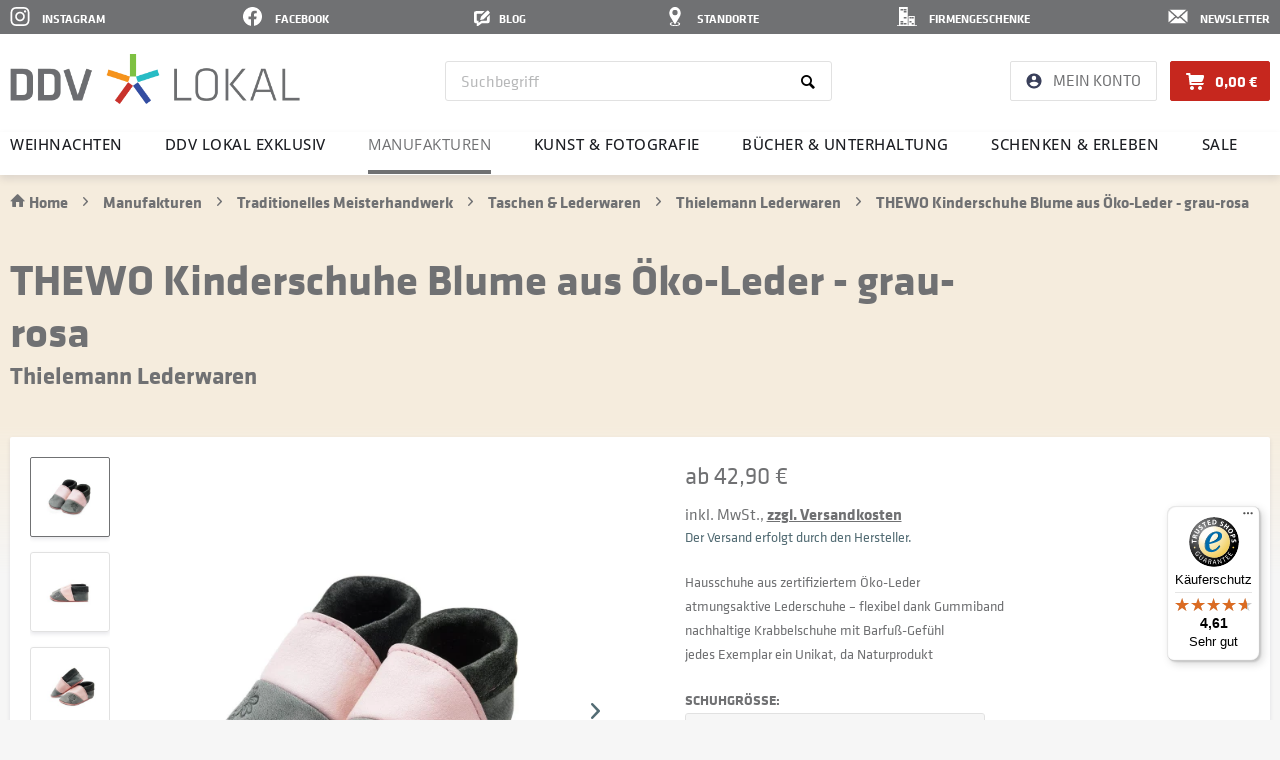

--- FILE ---
content_type: text/html; charset=UTF-8
request_url: https://www.ddv-lokal.de/manufakturen/traditionelles-meisterhandwerk/taschen-lederwaren/thielemann-lederwaren/18464/thewo-kinderschuhe-blume-aus-oeko-leder-grau-rosa/
body_size: 37673
content:
<!DOCTYPE html>
<html class="no-js" lang="de" itemscope="itemscope" itemtype="https://schema.org/WebPage">
<head>
<meta charset="utf-8">
<meta name="author" content="" />
<meta name="robots" content="index,follow" />
<meta name="revisit-after" content="15 days" />
<meta name="keywords" content="" />
<meta name="description" content="Nur das Beste für unsere Kleinen, um die Welt auf ihren eigenen Füßen zu entdecken - deshalb sind die Lederschuhe komplett aus ökologischen Materia..." />
<meta property="og:type" content="product" />
<meta property="og:site_name" content="DDV Lokal" />
<meta property="og:url" content="https://www.ddv-lokal.de/manufakturen/traditionelles-meisterhandwerk/taschen-lederwaren/thielemann-lederwaren/18464/thewo-kinderschuhe-blume-aus-oeko-leder-grau-rosa/" />
<meta property="og:title" content="THEWO Kinderschuhe Blume aus Öko-Leder - grau-rosa" />
<meta property="og:description" content="Nur das Beste für unsere Kleinen, um die Welt auf ihren eigenen Füßen zu entdecken - deshalb sind die Lederschuhe komplett aus ökologischen…" />
<meta property="og:image" content="https://www.ddv-lokal.de/media/image/8f/0b/0d/ddv-lokal-thielemann-leder-kinderschuhe-grau-rosa-blume-1.jpg" />
<meta property="product:brand" content="Thielemann Lederwaren - DS" />
<meta property="product:price" content="42.9" />
<meta property="product:product_link" content="https://www.ddv-lokal.de/manufakturen/traditionelles-meisterhandwerk/taschen-lederwaren/thielemann-lederwaren/18464/thewo-kinderschuhe-blume-aus-oeko-leder-grau-rosa/" />
<meta name="twitter:card" content="product" />
<meta name="twitter:site" content="DDV Lokal" />
<meta name="twitter:title" content="THEWO Kinderschuhe Blume aus Öko-Leder - grau-rosa" />
<meta name="twitter:description" content="Nur das Beste für unsere Kleinen, um die Welt auf ihren eigenen Füßen zu entdecken - deshalb sind die Lederschuhe komplett aus ökologischen…" />
<meta name="twitter:image" content="https://www.ddv-lokal.de/media/image/8f/0b/0d/ddv-lokal-thielemann-leder-kinderschuhe-grau-rosa-blume-1.jpg" />
<meta itemprop="copyrightHolder" content="DDV Lokal" />
<meta itemprop="copyrightYear" content="2014" />
<meta itemprop="isFamilyFriendly" content="True" />
<meta itemprop="image" content="https://www.ddv-lokal.de/media/image/f5/94/71/ddv-lokal-logo-07-2024-986x170px.webp" />
<meta name="viewport" content="width=device-width, initial-scale=1.0">
<meta name="mobile-web-app-capable" content="yes">
<meta name="apple-mobile-web-app-title" content="DDV Lokal">
<meta name="apple-mobile-web-app-capable" content="yes">
<meta name="apple-mobile-web-app-status-bar-style" content="default">
<link rel="apple-touch-icon-precomposed" href="https://www.ddv-lokal.de/media/image/57/41/e9/favicon_windowskachelicon.png">
<link rel="shortcut icon" href="https://www.ddv-lokal.de/media/image/63/54/8c/favicon.png">
<meta name="msapplication-navbutton-color" content="#D53E0B" />
<meta name="application-name" content="DDV Lokal" />
<meta name="msapplication-starturl" content="https://www.ddv-lokal.de/" />
<meta name="msapplication-window" content="width=1024;height=768" />
<meta name="msapplication-TileImage" content="https://www.ddv-lokal.de/media/image/57/41/e9/favicon_windowskachelicon.png">
<meta name="msapplication-TileColor" content="#D53E0B">
<meta name="theme-color" content="#D53E0B" />
<link rel="canonical" href="https://www.ddv-lokal.de/manufakturen/traditionelles-meisterhandwerk/taschen-lederwaren/thielemann-lederwaren/18464/thewo-kinderschuhe-blume-aus-oeko-leder-grau-rosa/" />
<title itemprop="name">THEWO Kinderschuhe Blume aus Öko-Leder - grau-rosa | DDV Lokal</title>
<link href="/web/cache/1766049585_dc7a903f067c02eb5038f02b0960fc1b.css" media="all" rel="stylesheet" type="text/css" />
<script>
dataLayer = window.dataLayer || [];
// Clear the previous ecommerce object
dataLayer.push({ ecommerce: null });
// Push regular datalayer
dataLayer.push ({"pageTitle":"THEWO Kinderschuhe Blume aus \u00d6ko-Leder - grau-rosa | Thielemann Lederwaren | Taschen & Lederwaren | Traditionelles Meisterhandwerk | Manufakturen | DDV Lokal","pageCategory":"Detail","pageSubCategory":"","pageCategoryID":1562,"productCategoryPath":"","pageSubCategoryID":"","pageCountryCode":"de_DE","pageLanguageCode":"de","pageVersion":1,"pageTestVariation":"1","pageValue":1,"pageAttributes":"1","productID":18464,"productStyleID":"","productEAN":"4260698231704","productName":"THEWO Kinderschuhe Blume aus \u00d6ko-Leder - grau-rosa","productPrice":"36.05","productCategory":null,"productCurrency":"EUR","productColor":"","productRealColor":"","productSku":"DS_HW28559"});
// Push new GA4 tags
dataLayer.push({"event":"view_item","ecommerce":{"currency":"EUR","value":"36.05","items":[{"item_id":"DS_HW28559","item_name":"THEWO Kinderschuhe Blume aus \u00d6ko-Leder - grau-rosa","affiliation":"DDV Lokal","index":0,"item_brand":"Thielemann Lederwaren - DS","item_list_id":1562,"item_list_name":"Category","price":"36.05","quantity":1,"item_category":"Manufakturen","item_category1":"Traditionelles Meisterhandwerk","item_category2":"Taschen & Lederwaren","item_category3":"Thielemann Lederwaren"}]}});
// Push Remarketing tags
function gtag(){dataLayer.push(arguments);}
gtag('consent', 'default', {
ad_storage: 'denied',
analytics_storage: 'denied',
ad_user_data: 'denied',
ad_personalization: 'denied',
wait_for_update: 500,
});
</script>
<script type="cmp-managed" data-vendor-id="5e952f6107d9d20c88e7c975" data-vendor-name="Google Tag Manager" >
(function(w,d,s,l,i){w[l]=w[l]||[];w[l].push({'gtm.start':
new Date().getTime(),event:'gtm.js'});var f=d.getElementsByTagName(s)[0],
j=d.createElement(s),dl=l!='dataLayer'?'&l='+l:'';j.async=true;j.src=
'https://www.googletagmanager.com/gtm.js?id='+i+dl;f.parentNode.insertBefore(j,f);
})(window,document,'script','dataLayer','GTM-THG4CMX');
</script>
<script type="text/javascript" src="/custom/plugins/DdvRndConsentManager/Resources/views/frontend/_public/src/js/66600437810b41baadb9627bd39642b2.js"></script>
<script type="text/javascript" src="https://static.rndtech.de/cmp/2.x.x.js"></script>
<script>
RND.CMP.initialize({
debug: false,
enableEmbedConsent: true,
privacyLink: '/datenschutz',
privacyManagerId: 1324256,
sp: {
config: {
baseEndpoint: 'https://cmp-sp.ddv-lokal.de',
propertyHref: 'https://ddv-lokal.de'
}
}
});
</script>
<script src="https://cmp-sp.rnd.de/unified/wrapperMessagingWithoutDetection.js"></script>
<script>
var gaProperty = 'UA-2883506-55';
var disableStr = 'ga-disable-' + gaProperty;
if (document.cookie.indexOf(disableStr + '=true') > -1) {
window[disableStr] = true;
}
function gaOptout() {
document.cookie = disableStr + '=true; expires=Thu, 31 Dec 2099 23:59:59 UTC; path=/';
window[disableStr] = true;
}
</script>
</head>
<body class="
is--ctl-detail is--act-index             gtm-google-consentmode-active
" >
<noscript>
<iframe src="https://www.googletagmanager.com/ns.html?id=GTM-THG4CMX"
height="0"
width="0"
style="display:none;visibility:hidden">
</iframe>
</noscript>
<div data-paypalUnifiedMetaDataContainer="true"
data-paypalUnifiedRestoreOrderNumberUrl="https://www.ddv-lokal.de/widgets/PaypalUnifiedOrderNumber/restoreOrderNumber"
class="is--hidden">
</div>
    
    
    
<div class="page-wrap">
<noscript class="noscript-main">
<div class="alert is--warning">
<div class="alert--icon">
<i class="icon--element icon--warning"></i>
</div>
<div class="alert--content">
Um DDV&#x20;Lokal in vollem Umfang nutzen zu k&ouml;nnen, empfehlen wir Ihnen Javascript in Ihrem Browser zu aktiveren.
</div>
</div>
</noscript>
<header class="header-main">
<div class="top-bar-icons">
<div class="container">
<ul>
<li class="top-bar-icon icon-6 align-right">
<span class="top-bar-icon-modalbox">
<a href="https://news.ddv-mediengruppe.de/-lp/4lrFq33051/Hx1wT111" target="_blank" rel="nofollow noopener">            <span class="top-bar-icon-image">
<svg xmlns="http://www.w3.org/2000/svg" width="20" height="19" fill="#fff" viewBox="0 0 395 395"><path d="M395 320.089V74.911L258.806 197.5zM197.5 252.682l-38.884-35L22.421 340.271h350.158L236.384 217.682zM372.579 54.729H22.421L197.5 212.318zM0 74.911v245.178L136.194 197.5z"/></svg>
</span>
<span class="top-bar-icon-txt">
Newsletter
</span>
</a>
</span>
</li>
<li class="top-bar-icon icon-5 align-right">
<span class="top-bar-icon-modalbox">
<a href="https://www.ddv-lokal.de/firmengeschenke/" target="_self">            <span class="top-bar-icon-image">
<svg xmlns="http://www.w3.org/2000/svg" width="20" height="19" viewBox="0 0 5.292 5.027"><path d="M.554.008v4.807H0v.212h5.292v-.212h-.594V2.356h-1.67v2.46h-.192V.007zm.363.508h.752v.405H.917zm.836.001h.752v.405h-.752zm0 .53h.752v.405h-.752zm0 1.587h.752v.405h-.752zm1.527 0h.54v.405h-.54zm.625.001h.54v.405h-.54zM3.28 3.674h.54v.405h-.54zm-2.363 0h.752v.406H.917zm0 .531h.752v.406H.917zm.836.001h.752v.406h-.752zm2.152 0h.54v.406h-.54z" style="fill:#fff;stroke-linecap:square;stroke-width:.47842"/></svg>
</span>
<span class="top-bar-icon-txt">
Firmengeschenke
</span>
</a>
</span>
</li>
<li class="top-bar-icon icon-4 align-right">
<span class="top-bar-icon-modalbox">
<a href="https://www.ddv-lokal.de/unsere-ddv-lokale/" target="_self">            <span class="top-bar-icon-image">
<svg xmlns="http://www.w3.org/2000/svg" width="20" height="19" viewBox="0 0 5.292 5.027"><path d="M2.646 0c-.834 0-1.51.732-1.51 1.634.001.294.074.582.213.835v.001a.429.429 0 0 0 .02.038l.474.8.717 1.21a.098.098 0 0 0 .172 0l.716-1.21.468-.79a1.737 1.737 0 0 0 .239-.884C4.155.732 3.479 0 2.645 0zm0 .776a.702.702 0 1 1 0 1.404.702.702 0 0 1 0-1.404zm.744 3.22-.118.205a1.019.338 0 0 1 .393.266 1.019.338 0 0 1-1.02.338 1.019.338 0 0 1-1.018-.338 1.019.338 0 0 1 .383-.263l-.119-.205a1.379.56 0 0 0-.624.468 1.379.56 0 0 0 1.379.56 1.379.56 0 0 0 1.378-.56 1.379.56 0 0 0-.634-.471z" style="fill:#fff;stroke-linecap:square;stroke-width:.4997"/></svg>
</span>
<span class="top-bar-icon-txt">
Standorte
</span>
</a>
</span>
</li>
<li class="top-bar-icon icon-3 align-right">
<span class="top-bar-icon-modalbox">
<a href="https://www.ddv-lokal.de/blog/" target="_self">            <span class="top-bar-icon-image">
<svg xmlns="http://www.w3.org/2000/svg" width="40" height="19" viewBox="20 -15 70 80"><g fill="#fff"><path d="M8.942 2.182a8.916 8.916 0 0 0-8.943 8.934v33.822a8.923 8.923 0 0 0 8.943 8.943h3.255v14.91l20.598-14.91h24.872a8.923 8.923 0 0 0 8.942-8.943V18.324L54.551 30.48v10.126c0 1.18-.431 1.8-1.882 1.8H32.252l-12.55 9.091v-9.09h-6.24c-.998 0-1.405-.517-1.405-1.8v-25.16c0-1.012.3-1.8 1.554-1.8h19.808L45.13 2.181z"/><path d="M29.716 25.618 52.934 2.887c.778-.79 4.751-5.013 8.047-1.514l4.28 4.544c3.792 3.792-1.432 7.182-2.11 7.86l-22.62 22.82c-12.473 3.447-13.27 4.097-14.037 3.351-.706-.685-.047-1.674 3.222-14.33z"/></g></svg>
</span>
<span class="top-bar-icon-txt">
Blog
</span>
</a>
</span>
</li>
<li class="top-bar-icon icon-2 align-right">
<span class="top-bar-icon-modalbox">
<a href="https://www.facebook.com/DDVLokal/" target="_blank" rel="nofollow noopener">            <span class="top-bar-icon-image">
<svg xmlns="http://www.w3.org/2000/svg" width="19" height="19" fill="none" viewBox="0 0 24 24"><path fill="#fff" d="M24 12c0-6.629-5.371-12-12-12S0 5.371 0 12c0 5.99 4.388 10.954 10.125 11.855v-8.386H7.077V12h3.048V9.356c0-3.007 1.79-4.668 4.532-4.668 1.314 0 2.687.234 2.687.234v2.952H15.83c-1.49 0-1.955.925-1.955 1.874V12h3.328l-.532 3.469h-2.796v8.386C19.612 22.954 24 17.989 24 12Z"/></svg>
</span>
<span class="top-bar-icon-txt">
Facebook
</span>
</a>
</span>
</li>
<li class="top-bar-icon icon-1 align-right">
<span class="top-bar-icon-modalbox">
<a href="https://www.instagram.com/ddvlokal/?hl=de" target="_blank" rel="nofollow noopener">
<span class="top-bar-icon-image">
<svg xmlns="http://www.w3.org/2000/svg" width="20" height="19" fill="none" viewBox="0 0 24 24"><path fill="#fff" d="M12.003 5.845a6.142 6.142 0 0 0-6.152 6.152 6.142 6.142 0 0 0 6.152 6.152 6.142 6.142 0 0 0 6.152-6.152 6.142 6.142 0 0 0-6.152-6.152Zm0 10.152c-2.2 0-4-1.794-4-4s1.794-4 4-4 4 1.794 4 4-1.8 4-4 4ZM19.84 5.594c0 .798-.642 1.435-1.435 1.435a1.435 1.435 0 1 1 1.435-1.435Zm4.075 1.456c-.091-1.922-.53-3.625-1.939-5.027C20.575.62 18.872.18 16.95.084c-1.981-.112-7.919-.112-9.9 0-1.917.091-3.62.53-5.027 1.933C.614 3.42.18 5.123.084 7.045c-.112 1.98-.112 7.918 0 9.9.091 1.922.53 3.624 1.939 5.027 1.408 1.403 3.105 1.842 5.027 1.938 1.981.113 7.919.113 9.9 0 1.922-.09 3.625-.53 5.027-1.938 1.403-1.403 1.842-3.105 1.939-5.027.112-1.982.112-7.914 0-9.895Zm-2.56 12.02a4.049 4.049 0 0 1-2.28 2.281c-1.58.627-5.328.482-7.073.482-1.746 0-5.499.14-7.073-.482a4.05 4.05 0 0 1-2.281-2.28c-.626-1.58-.482-5.328-.482-7.074 0-1.745-.14-5.498.482-7.073a4.05 4.05 0 0 1 2.28-2.28c1.58-.627 5.328-.482 7.074-.482 1.745 0 5.498-.14 7.073.482a4.05 4.05 0 0 1 2.28 2.28c.627 1.58.482 5.328.482 7.073 0 1.746.145 5.499-.482 7.073Z"/></svg>
</span>
<span class="top-bar-icon-txt">
Instagram
</span>
</a>
</span>
</li>
</ul>
</div>
</div>
<div class="container header--navigation">
<div class="logo-main block-group" role="banner">
<div class="logo--shop block">
<a class="logo--link" href="https://www.ddv-lokal.de/" title="DDV Lokal - zur Startseite wechseln">
<picture>
<source srcset="https://www.ddv-lokal.de/media/image/f5/94/71/ddv-lokal-logo-07-2024-986x170px.webp" type="image/webp" media="(min-width: 78.75em)">
<source srcset="https://www.ddv-lokal.de/media/image/f5/94/71/ddv-lokal-logo-07-2024-986x170px.webp" media="(min-width: 78.75em)">
<source srcset="https://www.ddv-lokal.de/media/image/f5/94/71/ddv-lokal-logo-07-2024-986x170px.webp" type="image/webp" media="(min-width: 64em)">
<source srcset="https://www.ddv-lokal.de/media/image/f5/94/71/ddv-lokal-logo-07-2024-986x170px.webp" media="(min-width: 64em)">
<source srcset="https://www.ddv-lokal.de/media/image/f5/94/71/ddv-lokal-logo-07-2024-986x170px.webp" type="image/webp" media="(min-width: 48em)">
<source srcset="https://www.ddv-lokal.de/media/image/f5/94/71/ddv-lokal-logo-07-2024-986x170px.webp" media="(min-width: 48em)">
<source srcset="https://www.ddv-lokal.de/media/image/f5/94/71/ddv-lokal-logo-07-2024-986x170px.webp" type="image/webp">
<img loading="lazy" srcset="https://www.ddv-lokal.de/media/image/f5/94/71/ddv-lokal-logo-07-2024-986x170px.webp" alt="DDV Lokal - zur Startseite wechseln" />
</picture>
</a>
</div>
</div>
<nav class="shop--navigation block-group">
<a id="offcanvas--left"></a>
<ul class="navigation--list block-group" role="menubar">
<li class="navigation--entry entry--menu-left" role="menuitem">
<a class="entry--link entry--trigger btn is--icon-left" href="#offcanvas--left" data-offcanvas="true" data-offCanvasSelector=".sidebar-main">
<i class="icon--menu"></i> <span class="icon--menu-txt">Menü</span>
</a>
</li>
<li class="navigation--entry-logo">
<div class="logo--shop block">
<a class="logo--link" href="https://www.ddv-lokal.de/" title="DDV Lokal - zur Startseite wechseln">
<picture>
<source srcset="https://www.ddv-lokal.de/media/image/f5/94/71/ddv-lokal-logo-07-2024-986x170px.webp" type="image/webp" media="(min-width: 78.75em)">
<source srcset="https://www.ddv-lokal.de/media/image/f5/94/71/ddv-lokal-logo-07-2024-986x170px.webp" media="(min-width: 78.75em)">
<source srcset="https://www.ddv-lokal.de/media/image/f5/94/71/ddv-lokal-logo-07-2024-986x170px.webp" type="image/webp" media="(min-width: 64em)">
<source srcset="https://www.ddv-lokal.de/media/image/f5/94/71/ddv-lokal-logo-07-2024-986x170px.webp" media="(min-width: 64em)">
<source srcset="https://www.ddv-lokal.de/media/image/f5/94/71/ddv-lokal-logo-07-2024-986x170px.webp" type="image/webp" media="(min-width: 48em)">
<source srcset="https://www.ddv-lokal.de/media/image/f5/94/71/ddv-lokal-logo-07-2024-986x170px.webp" media="(min-width: 48em)">
<source srcset="https://www.ddv-lokal.de/media/image/f5/94/71/ddv-lokal-logo-07-2024-986x170px.webp" type="image/webp">
<img loading="lazy" src="https://www.ddv-lokal.de/media/image/f5/94/71/ddv-lokal-logo-07-2024-986x170px.webp" srcset="https://www.ddv-lokal.de/media/image/f5/94/71/ddv-lokal-logo-07-2024-986x170px.webp" alt="DDV Lokal - zur Startseite wechseln" />
</picture>
</a>
</div>
</li>
<li class="navigation--entry entry--search" role="menuitem" data-search="true" aria-haspopup="true" data-minLength="2">
<a id="show-hide--search"></a>
<a class="btn entry--link entry--trigger" href="#show-hide--search" title="Suche anzeigen / schließen" aria-label="Suche anzeigen / schließen">
<i class="icon--search"></i>
<span class="search--display">Suchen</span>
</a>
<form action="/search/" method="get" class="main-search--form">
<input type="search" name="sSearch" aria-label="Suchbegriff" class="main-search--field" autocomplete="off" autocapitalize="off" placeholder="Suchbegriff" maxlength="30"  />
<button type="submit" class="main-search--button" aria-label="Suchen">
<i class="icon--search"></i>
<span class="main-search--text">Suchen</span>
</button>
<div class="form--ajax-loader">&nbsp;</div>
</form>
<div class="main-search--results"></div>
</li>





    <li class="navigation--entry entry--account with-slt"
        role="menuitem"
        data-offcanvas="true"
        data-offCanvasSelector=".account--dropdown-navigation">
        
    <a href="https://www.ddv-lokal.de/account/"
       title="Mein Konto"
       class="btn is--icon-left entry--link account--link">
        <span class="account--icon">
            <?xml version="1.0" encoding="UTF-8"?>
            <svg xmlns="http://www.w3.org/2000/svg" width="16" height="16" viewBox="0 0 16 16">
                <g fill="none" fill-rule="evenodd">
                    <path fill="#3A405B" fill-rule="nonzero" d="M8 .5C3.86.5.5 3.86.5 8c0 4.14 3.36 7.5 7.5 7.5 4.14 0 7.5-3.36 7.5-7.5C15.5 3.86 12.14.5 8 .5Zm0 2.25A2.247 2.247 0 0 1 10.25 5 2.247 2.247 0 0 1 8 7.25 2.247 2.247 0 0 1 5.75 5 2.247 2.247 0 0 1 8 2.75ZM8 13.4a5.4 5.4 0 0 1-4.5-2.415c.022-1.492 3-2.31 4.5-2.31 1.492 0 4.477.817 4.5 2.31A5.4 5.4 0 0 1 8 13.4Z"/><path d="M-1-1h18v18H-1z"/>
                </g>
            </svg>
        </span>
                    <span class="account--display">
                Mein Konto
            </span>
            </a>


                    
                <div class="account--dropdown-navigation">

                    
                        <div class="navigation--smartphone">
                            <div class="entry--close-off-canvas">
                                <a href="#close-account-menu"
                                   class="account--close-off-canvas"
                                   title="Menü schließen"
                                   aria-label="Menü schließen">
                                    Menü schließen <i class="icon--arrow-right"></i>
                                </a>
                            </div>
                        </div>
                    

                    
                            <div class="account--menu is--rounded is--personalized">
        
                            
                
                                            <span class="navigation--headline">
                            Mein Konto
                        </span>
                                    

                
                <div class="account--menu-container">

                    
                        
                        <ul class="sidebar--navigation navigation--list is--level0 show--active-items">
                            
                                
                                
                                    
                                                                                    <li class="navigation--entry">
                                                <span class="navigation--signin">
                                                    <a href="https://www.ddv-lokal.de/account/#hide-registration"
                                                       class="blocked--link btn is--primary navigation--signin-btn"
                                                       data-collapseTarget="#registration"
                                                       data-action="close">
                                                        Anmelden
                                                    </a>
                                                    <span class="navigation--register">
                                                        oder
                                                        <a href="https://www.ddv-lokal.de/account/#show-registration"
                                                           class="blocked--link"
                                                           data-collapseTarget="#registration"
                                                           data-action="open">
                                                            registrieren
                                                        </a>
                                                    </span>
                                                </span>
                                            </li>
                                                                            

                                    
                                        <li class="navigation--entry">
                                            <a href="https://www.ddv-lokal.de/account/" title="Übersicht" class="navigation--link">
                                                Übersicht
                                            </a>
                                        </li>
                                    
                                

                                
                                
    <li class="navigation--entry">
        <a href="https://www.ddv-lokal.de/account/profile/" title="Persönliche Daten" class="navigation--link">
            Persönliche Daten
        </a>
    </li>


                                
                                
                                                                            
    <li class="navigation--entry">
        <a href="https://www.ddv-lokal.de/address/?sidebar=" title="Adressen" class="navigation--link">
            Adressen
        </a>
    </li>

                                                                    

                                
                                
    <li class="navigation--entry">
        <a href="https://www.ddv-lokal.de/account/payment/" title="Zahlungsarten" class="navigation--link">
            Zahlungsarten
        </a>
    </li>


                                
                                
    <li class="navigation--entry">
        <a href="https://www.ddv-lokal.de/account/orders/" title="Bestellungen" class="navigation--link">
            Bestellungen
        </a>
    </li>


                                
                                
            
            
                                                                            <li class="navigation--entry">
                                            <a href="https://www.ddv-lokal.de/account/downloads" title="Sofortdownloads" class="navigation--link" rel="nofollow">
                                                Sofortdownloads
                                            </a>
                                        </li>
                                                                    
    
    

                                
                                


                                
                                
                                                                    

                                
                                
            <li class="navigation--entry">
            <a href="https://www.ddv-lokal.de/EasyCoupon/list"
               title="Meine Gutscheine"
               class="navigation--link">
                Meine Gutscheine
            </a>
        </li>
        
                                                                    

                            
                        </ul>
                    
                </div>
                    
    </div>
                    
                </div>
            
            </li>




    <li class="navigation--entry entry--cart" role="menuitem">
        <a class="btn is--icon-left cart--link" href="https://www.ddv-lokal.de/checkout/cart/" title="Warenkorb">
            <span class="cart--display">
                                    Warenkorb
                            </span>

            <span class="cart--icon">
                <?xml version="1.0" encoding="UTF-8"?>
                <svg xmlns="http://www.w3.org/2000/svg " width="18" height="17" viewBox="0 0 18 17">
                    <path fill="#FFF" fill-rule="evenodd" d="M14 13.02c1.105 0 2 .892 2 1.993a1.996 1.996 0 0 1-2 1.991c-1.105 0-2-.892-2-1.991 0-1.101.895-1.993 2-1.993m-8 0c1.104 0 2 .892 2 1.993a1.996 1.996 0 0 1-2 1.991c-1.105 0-2-.892-2-1.991 0-1.101.895-1.993 2-1.993m12-8.962-1 2.988c-.37.837-.895 1.991-2 1.991H5.36l.118.997H18l-1 1.991H4.352l-.643.075L2.522 2.067H1c-.553 0-1-.446-1-.996S.352.014.904.014L4.291 0l.254 2.15A1.2 1.2 0 0 1 5 2.067h12c1.105 0 1 .892 1 1.991"/>
                </svg>
            </span>

            <span class="badge is--primary is--minimal cart--quantity is--hidden"">0</span>

            <span class="cart--amount">
                0,00&nbsp;&euro; 
            </span>
        </a>
        <div class="ajax-loader">&nbsp;</div>
    </li>




</ul>
</nav>
<div class="container--ajax-cart" data-collapse-cart="true" data-displayMode="offcanvas"></div>
</div>
</header>
<div class="navigation-main-container">
<nav class="navigation-main">
<div class="container" data-menu-scroller="true" data-listSelector=".navigation--list.container" data-viewPortSelector=".navigation--list-wrapper">
<div class="navigation--list-wrapper">
<ul class="navigation--list container" role="menubar" itemscope="itemscope" itemtype="https://schema.org/SiteNavigationElement">
<li class="navigation--entry" role="menuitem"><a class="navigation--link" href="https://www.ddv-lokal.de/weihnachten/" title="Weihnachten" aria-label="Weihnachten" itemprop="url"><span itemprop="name">Weihnachten</span></a></li><li class="navigation--entry" role="menuitem"><a class="navigation--link" href="https://www.ddv-lokal.de/ddv-lokal-exklusiv/" title="DDV Lokal Exklusiv" aria-label="DDV Lokal Exklusiv" itemprop="url"><span itemprop="name">DDV Lokal Exklusiv</span></a></li><li class="navigation--entry is--active" role="menuitem"><a class="navigation--link is--active" href="https://www.ddv-lokal.de/manufakturen/" title="Manufakturen" aria-label="Manufakturen" itemprop="url"><span itemprop="name">Manufakturen</span></a></li><li class="navigation--entry" role="menuitem"><a class="navigation--link" href="https://www.ddv-lokal.de/kunst-fotografie/" title="Kunst & Fotografie" aria-label="Kunst & Fotografie" itemprop="url"><span itemprop="name">Kunst & Fotografie</span></a></li><li class="navigation--entry" role="menuitem"><a class="navigation--link" href="https://www.ddv-lokal.de/buecher-unterhaltung/" title="Bücher & Unterhaltung" aria-label="Bücher & Unterhaltung" itemprop="url"><span itemprop="name">Bücher & Unterhaltung</span></a></li><li class="navigation--entry" role="menuitem"><a class="navigation--link" href="https://www.ddv-lokal.de/schenken-erleben/" title="Schenken & Erleben" aria-label="Schenken & Erleben" itemprop="url"><span itemprop="name">Schenken & Erleben</span></a></li><li class="navigation--entry" role="menuitem"><a class="navigation--link" href="https://www.ddv-lokal.de/sale/" title="SALE" aria-label="SALE" itemprop="url"><span itemprop="name">SALE</span></a></li>            </ul>
</div>
<div class="advanced-menu" data-advanced-menu="true" data-hoverDelay="250">
<div class="advanced-menu-inner">
<div class="menu--container">
<div class="content--wrapper has--content">
<ul class="menu--list menu--level-0 columns--4" style="width: 100%;background-color:">
<li class="menu--list-item item--level-0" style="width: 100%;">
<a href="https://www.ddv-lokal.de/weihnachten/weihnachtsartikel-sale/" class="menu--list-item-link" title="Weihnachtsartikel-Sale">Weihnachtsartikel-Sale</a>
</li>
<li class="menu--list-item item--level-0" style="width: 100%;">
<a href="https://www.ddv-lokal.de/weihnachten/adventskalender/" class="menu--list-item-link" title="Adventskalender">Adventskalender</a>
</li>
<li class="menu--list-item item--level-0" style="width: 100%;">
<a href="https://www.ddv-lokal.de/weihnachten/stollen-konfekt-gluehwein/" class="menu--list-item-link" title="Stollen, Konfekt &amp; Glühwein">Stollen, Konfekt & Glühwein</a>
</li>
<li class="menu--list-item item--level-0" style="width: 100%;">
<a href="https://www.ddv-lokal.de/weihnachten/raeuchermaenner-raeucherkerzen/" class="menu--list-item-link" title="Räuchermänner &amp; Räucherkerzen">Räuchermänner & Räucherkerzen</a>
</li>
<li class="menu--list-item item--level-0" style="width: 100%;">
<a href="https://www.ddv-lokal.de/weihnachten/nussknacker/" class="menu--list-item-link" title="Nussknacker">Nussknacker</a>
</li>
<li class="menu--list-item item--level-0" style="width: 100%;">
<a href="https://www.ddv-lokal.de/weihnachten/schwibboegen/" class="menu--list-item-link" title="Schwibbögen">Schwibbögen</a>
</li>
<li class="menu--list-item item--level-0" style="width: 100%;">
<a href="https://www.ddv-lokal.de/weihnachten/weihnachtspyramiden-leuchter/" class="menu--list-item-link" title="Weihnachtspyramiden &amp; Leuchter">Weihnachtspyramiden & Leuchter</a>
</li>
<li class="menu--list-item item--level-0" style="width: 100%;">
<a href="https://www.ddv-lokal.de/weihnachten/weihnachtsdekoration/" class="menu--list-item-link" title="Weihnachtsdekoration">Weihnachtsdekoration</a>
</li>
<li class="menu--list-item item--level-0" style="width: 100%;">
<a href="https://www.ddv-lokal.de/weihnachten/aschenbroedel/" class="menu--list-item-link" title="Aschenbrödel">Aschenbrödel</a>
</li>
<li class="menu--list-item item--level-0" style="width: 100%;">
<a href="https://www.ddv-lokal.de/weihnachten/weihnachtliche-unterhaltung/" class="menu--list-item-link" title="Weihnachtliche Unterhaltung">Weihnachtliche Unterhaltung</a>
</li>
<li class="menu--list-item item--level-0" style="width: 100%;">
<a href="https://www.ddv-lokal.de/weihnachten/geschenke-zu-weihnachten/" class="menu--list-item-link" title="Geschenke zu Weihnachten">Geschenke zu Weihnachten</a>
</li>
</ul>
</div>
</div>
<div class="menu--container">
<div class="content--wrapper has--content">
<ul class="menu--list menu--level-0 columns--3" style="width: 100%;background-color:">
<li class="menu--list-item item--level-0" style="width: 100%;">
<a href="https://www.ddv-lokal.de/ddv-lokal-exklusiv/celia-von-barchewitz-perlenschmuck/" class="menu--list-item-link" title="Célia von Barchewitz - Perlenschmuck">Célia von Barchewitz - Perlenschmuck</a>
</li>
<li class="menu--list-item item--level-0" style="width: 100%;">
<a href="https://www.ddv-lokal.de/ddv-lokal-exklusiv/design-outdoormoebel/" class="menu--list-item-link" title="Design-Outdoormöbel">Design-Outdoormöbel</a>
</li>
<li class="menu--list-item item--level-0" style="width: 100%;">
<a href="https://www.ddv-lokal.de/ddv-lokal-exklusiv/f4-outdoor-grill/" class="menu--list-item-link" title="F4 Outdoor Grill">F4 Outdoor Grill</a>
</li>
<li class="menu--list-item item--level-0" style="width: 100%;">
<a href="https://www.ddv-lokal.de/ddv-lokal-exklusiv/fischer-barometer/" class="menu--list-item-link" title="Fischer Barometer">Fischer Barometer</a>
</li>
<li class="menu--list-item item--level-0" style="width: 100%;">
<a href="https://www.ddv-lokal.de/ddv-lokal-exklusiv/frauenkirche-dresden/" class="menu--list-item-link" title="Frauenkirche Dresden">Frauenkirche Dresden</a>
</li>
<li class="menu--list-item item--level-0" style="width: 100%;">
<a href="https://www.ddv-lokal.de/ddv-lokal-exklusiv/hellinger-42-dresdner-whisky-manufaktur/" class="menu--list-item-link" title="Hellinger 42 - Dresdner Whisky Manufaktur">Hellinger 42 - Dresdner Whisky Manufaktur</a>
</li>
<li class="menu--list-item item--level-0" style="width: 100%;">
<a href="https://www.ddv-lokal.de/ddv-lokal-exklusiv/la-suza-kunstdrucke/" class="menu--list-item-link" title="La Suza Kunstdrucke">La Suza Kunstdrucke</a>
</li>
<li class="menu--list-item item--level-0" style="width: 100%;">
<a href="https://www.ddv-lokal.de/ddv-lokal-exklusiv/muehle-glashuette/" class="menu--list-item-link" title="Mühle-Glashütte">Mühle-Glashütte</a>
</li>
<li class="menu--list-item item--level-0" style="width: 100%;">
<a href="https://www.ddv-lokal.de/ddv-lokal-exklusiv/muehle-rasurkultur/" class="menu--list-item-link" title="MÜHLE Rasurkultur">MÜHLE Rasurkultur</a>
</li>
<li class="menu--list-item item--level-0" style="width: 100%;">
<a href="https://www.ddv-lokal.de/ddv-lokal-exklusiv/open-air-adventskonzert-dresden/" class="menu--list-item-link" title="Open-Air-Adventskonzert Dresden">Open-Air-Adventskonzert Dresden</a>
</li>
<li class="menu--list-item item--level-0" style="width: 100%;">
<a href="https://www.ddv-lokal.de/ddv-lokal-exklusiv/porzellan-manufaktur-meissen/" class="menu--list-item-link" title="Porzellan-Manufaktur Meissen">Porzellan-Manufaktur Meissen</a>
</li>
<li class="menu--list-item item--level-0" style="width: 100%;">
<a href="https://www.ddv-lokal.de/manufakturen/kulinarisches-aus-der-region/spirituosen/saechsische-spirituosenmanufaktur/" class="menu--list-item-link" title="Sächsische Spirituosenmanufaktur" target="_parent">Sächsische Spirituosenmanufaktur</a>
</li>
<li class="menu--list-item item--level-0" style="width: 100%;">
<a href="https://www.ddv-lokal.de/ddv-lokal-exklusiv/sonderpraegungen-in-feinsilber/" class="menu--list-item-link" title="Sonderprägungen in Feinsilber">Sonderprägungen in Feinsilber</a>
</li>
<li class="menu--list-item item--level-0" style="width: 100%;">
<a href="https://www.ddv-lokal.de/ddv-lokal-exklusiv/staedte-schmuck-mit-elbsandstein/" class="menu--list-item-link" title="Städte-Schmuck mit Elbsandstein">Städte-Schmuck mit Elbsandstein</a>
</li>
<li class="menu--list-item item--level-0" style="width: 100%;">
<a href="https://www.ddv-lokal.de/ddv-lokal-exklusiv/steinbach-original-erzgebirge/" class="menu--list-item-link" title="Steinbach - Original Erzgebirge">Steinbach - Original Erzgebirge</a>
</li>
<li class="menu--list-item item--level-0" style="width: 100%;">
<a href="https://www.ddv-lokal.de/ddv-lokal-exklusiv/tuchdruck-jonas-claussnitzer/" class="menu--list-item-link" title="Tuchdruck Jonas &amp; Claußnitzer">Tuchdruck Jonas & Claußnitzer</a>
</li>
<li class="menu--list-item item--level-0" style="width: 100%;">
<a href="https://www.ddv-lokal.de/ddv-lokal-exklusiv/tutima-glashuettesa/" class="menu--list-item-link" title="Tutima Glashütte/SA">Tutima Glashütte/SA</a>
</li>
</ul>
</div>
</div>
<div class="menu--container force-columns">
<div class="content--wrapper has--content">
<ul class="menu--list menu--level-0 columns--4" style="width: 100%;background-color:">
<li class="menu--list-item item--level-0" style="width: 100%;">
<a href="https://www.ddv-lokal.de/manufakturen/erzgebirgische-volkskunst/" class="menu--list-item-link" title="Erzgebirgische Volkskunst">Erzgebirgische Volkskunst</a>
<ul class="menu--list menu--level-1 columns--0">
<li class="menu--list-item item--level-1">
<a href="https://www.ddv-lokal.de/manufakturen/erzgebirgische-volkskunst/bettina-franke-holzkunst/" class="menu--list-item-link" title="Bettina Franke Holzkunst">Bettina Franke Holzkunst</a>
</li>
<li class="menu--list-item item--level-1">
<a href="https://www.ddv-lokal.de/manufakturen/erzgebirgische-volkskunst/drechslerei-kuhnert/" class="menu--list-item-link" title="Drechslerei Kuhnert">Drechslerei Kuhnert</a>
</li>
<li class="menu--list-item item--level-1">
<a href="https://www.ddv-lokal.de/manufakturen/erzgebirgische-volkskunst/dregeno/" class="menu--list-item-link" title="DREGENO">DREGENO</a>
</li>
<li class="menu--list-item item--level-1">
<a href="https://www.ddv-lokal.de/manufakturen/erzgebirgische-volkskunst/hartensteiner-weihnachtssterne/" class="menu--list-item-link" title="Hartensteiner Weihnachtssterne">Hartensteiner Weihnachtssterne</a>
</li>
<li class="menu--list-item item--level-1">
<a href="https://www.ddv-lokal.de/manufakturen/erzgebirgische-volkskunst/hasslauer-weihnachtssterne/" class="menu--list-item-link" title="Haßlauer Weihnachtssterne">Haßlauer Weihnachtssterne</a>
</li>
<li class="menu--list-item item--level-1">
<a href="https://www.ddv-lokal.de/manufakturen/erzgebirgische-volkskunst/hobler-figuren/" class="menu--list-item-link" title="Hobler Figuren">Hobler Figuren</a>
</li>
<li class="menu--list-item item--level-1">
<a href="https://www.ddv-lokal.de/manufakturen/erzgebirgische-volkskunst/knox-raeucherkerzen/" class="menu--list-item-link" title="KNOX Räucherkerzen">KNOX Räucherkerzen</a>
</li>
<li class="menu--list-item item--level-1">
<a href="https://www.ddv-lokal.de/manufakturen/erzgebirgische-volkskunst/kunsthandwerk-eva-beyer/" class="menu--list-item-link" title="Kunsthandwerk Eva Beyer">Kunsthandwerk Eva Beyer</a>
</li>
<li class="menu--list-item item--level-1">
<a href="https://www.ddv-lokal.de/manufakturen/erzgebirgische-volkskunst/kwalm-raeuchermobile/" class="menu--list-item-link" title="Kwalm – Räuchermobile">Kwalm – Räuchermobile</a>
</li>
<li class="menu--list-item item--level-1">
<a href="https://www.ddv-lokal.de/manufakturen/erzgebirgische-volkskunst/marlen-troeger-holzkunst-handwerk/" class="menu--list-item-link" title="Marlen Tröger Holzkunst-Handwerk">Marlen Tröger Holzkunst-Handwerk</a>
</li>
<li class="menu--list-item item--level-1">
<a href="https://www.ddv-lokal.de/manufakturen/erzgebirgische-volkskunst/richard-glaesser/" class="menu--list-item-link" title="Richard Glässer">Richard Glässer</a>
</li>
<li class="menu--list-item item--level-1">
<a href="https://www.ddv-lokal.de/manufakturen/erzgebirgische-volkskunst/saico-seiffen/" class="menu--list-item-link" title="Saico Seiffen">Saico Seiffen</a>
</li>
<li class="menu--list-item item--level-1">
<a href="https://www.ddv-lokal.de/manufakturen/erzgebirgische-volkskunst/steinbach-volkskunst/" class="menu--list-item-link" title="Steinbach Volkskunst">Steinbach Volkskunst</a>
</li>
<li class="menu--list-item item--level-1">
<a href="https://www.ddv-lokal.de/manufakturen/erzgebirgische-volkskunst/wendt-kuehn/" class="menu--list-item-link" title="Wendt &amp; Kühn">Wendt & Kühn</a>
</li>
</ul>
</li>
<li class="menu--list-item item--level-0" style="width: 100%;">
<a href="https://www.ddv-lokal.de/manufakturen/traditionelles-meisterhandwerk/" class="menu--list-item-link" title="Traditionelles Meisterhandwerk">Traditionelles Meisterhandwerk</a>
<ul class="menu--list menu--level-1 columns--0">
<li class="menu--list-item item--level-1">
<a href="https://www.ddv-lokal.de/manufakturen/traditionelles-meisterhandwerk/festliche-anlaesse/" class="menu--list-item-link" title="Festliche Anlässe">Festliche Anlässe</a>
</li>
<li class="menu--list-item item--level-1">
<a href="https://www.ddv-lokal.de/manufakturen/traditionelles-meisterhandwerk/garten/" class="menu--list-item-link" title="Garten">Garten</a>
</li>
<li class="menu--list-item item--level-1">
<a href="https://www.ddv-lokal.de/manufakturen/traditionelles-meisterhandwerk/schreibgeraete/" class="menu--list-item-link" title="Schreibgeräte">Schreibgeräte</a>
</li>
<li class="menu--list-item item--level-1">
<a href="https://www.ddv-lokal.de/manufakturen/traditionelles-meisterhandwerk/taschen-lederwaren/" class="menu--list-item-link" title="Taschen &amp; Lederwaren">Taschen & Lederwaren</a>
</li>
<li class="menu--list-item item--level-1">
<a href="https://www.ddv-lokal.de/manufakturen/traditionelles-meisterhandwerk/uhren-schmuck/" class="menu--list-item-link" title="Uhren &amp; Schmuck">Uhren & Schmuck</a>
</li>
<li class="menu--list-item item--level-1">
<a href="https://www.ddv-lokal.de/manufakturen/traditionelles-meisterhandwerk/wohnaccessoires/" class="menu--list-item-link" title="Wohnaccessoires">Wohnaccessoires</a>
</li>
</ul>
</li>
<li class="menu--list-item item--level-0" style="width: 100%;">
<a href="https://www.ddv-lokal.de/manufakturen/kulinarisches-aus-der-region/" class="menu--list-item-link" title="Kulinarisches aus der Region">Kulinarisches aus der Region</a>
<ul class="menu--list menu--level-1 columns--0">
<li class="menu--list-item item--level-1">
<a href="https://www.ddv-lokal.de/manufakturen/kulinarisches-aus-der-region/back-suesswaren/" class="menu--list-item-link" title="Back- &amp; Süßwaren">Back- & Süßwaren</a>
</li>
<li class="menu--list-item item--level-1">
<a href="https://www.ddv-lokal.de/manufakturen/kulinarisches-aus-der-region/kaffee-tee-schokolade/" class="menu--list-item-link" title="Kaffee, Tee &amp; Schokolade">Kaffee, Tee & Schokolade</a>
</li>
<li class="menu--list-item item--level-1">
<a href="https://www.ddv-lokal.de/manufakturen/kulinarisches-aus-der-region/brotaufstriche/" class="menu--list-item-link" title="Brotaufstriche">Brotaufstriche</a>
</li>
<li class="menu--list-item item--level-1">
<a href="https://www.ddv-lokal.de/manufakturen/kulinarisches-aus-der-region/oele-gewuerze/" class="menu--list-item-link" title="Öle &amp; Gewürze">Öle & Gewürze</a>
</li>
<li class="menu--list-item item--level-1">
<a href="https://www.ddv-lokal.de/manufakturen/kulinarisches-aus-der-region/pasta/" class="menu--list-item-link" title="Pasta">Pasta</a>
</li>
<li class="menu--list-item item--level-1">
<a href="https://www.ddv-lokal.de/manufakturen/kulinarisches-aus-der-region/spirituosen/" class="menu--list-item-link" title="Spirituosen">Spirituosen</a>
</li>
<li class="menu--list-item item--level-1">
<a href="https://www.ddv-lokal.de/manufakturen/kulinarisches-aus-der-region/tabakwaren/" class="menu--list-item-link" title="Tabakwaren">Tabakwaren</a>
</li>
<li class="menu--list-item item--level-1">
<a href="https://www.ddv-lokal.de/manufakturen/kulinarisches-aus-der-region/weine/" class="menu--list-item-link" title="Weine">Weine</a>
</li>
</ul>
</li>
<li class="menu--list-item item--level-0" style="width: 100%;">
<a href="https://www.ddv-lokal.de/manufakturen/nachhaltig-innovativ/" class="menu--list-item-link" title="Nachhaltig &amp; Innovativ">Nachhaltig & Innovativ</a>
<ul class="menu--list menu--level-1 columns--0">
<li class="menu--list-item item--level-1">
<a href="https://www.ddv-lokal.de/manufakturen/nachhaltig-innovativ/freizeit/" class="menu--list-item-link" title="Freizeit">Freizeit</a>
</li>
<li class="menu--list-item item--level-1">
<a href="https://www.ddv-lokal.de/manufakturen/nachhaltig-innovativ/kinderwelt/" class="menu--list-item-link" title="Kinderwelt">Kinderwelt</a>
</li>
<li class="menu--list-item item--level-1">
<a href="https://www.ddv-lokal.de/manufakturen/nachhaltig-innovativ/haushalt/" class="menu--list-item-link" title="Haushalt">Haushalt</a>
</li>
<li class="menu--list-item item--level-1">
<a href="https://www.ddv-lokal.de/manufakturen/nachhaltig-innovativ/wellness-pflege/" class="menu--list-item-link" title="Wellness &amp; Pflege">Wellness & Pflege</a>
</li>
</ul>
</li>
</ul>
</div>
</div>
<div class="menu--container">
<div class="content--wrapper has--content">
<ul class="menu--list menu--level-0 columns--3" style="width: 100%;background-color:">
<li class="menu--list-item item--level-0" style="width: 100%;">
<a href="https://www.ddv-lokal.de/kunst-fotografie/fotokunstdrucke/" class="menu--list-item-link" title="Fotokunstdrucke">Fotokunstdrucke</a>
<ul class="menu--list menu--level-1 columns--0">
<li class="menu--list-item item--level-1">
<a href="https://www.ddv-lokal.de/kunst-fotografie/fotokunstdrucke/wandbilder-mit-foto-motiv/" class="menu--list-item-link" title="Wandbilder mit Foto-Motiv">Wandbilder mit Foto-Motiv</a>
</li>
<li class="menu--list-item item--level-1">
<a href="https://www.ddv-lokal.de/kunst-fotografie/fotokunstdrucke/regionale-fotografen/" class="menu--list-item-link" title="Regionale Fotografen">Regionale Fotografen</a>
</li>
</ul>
</li>
<li class="menu--list-item item--level-0" style="width: 100%;">
<a href="https://www.ddv-lokal.de/kunst-fotografie/gemaelde-reproduktionen/" class="menu--list-item-link" title="Gemälde-Reproduktionen">Gemälde-Reproduktionen</a>
</li>
<li class="menu--list-item item--level-0" style="width: 100%;">
<a href="https://www.ddv-lokal.de/kunst-fotografie/kunstdrucke/" class="menu--list-item-link" title="Kunstdrucke">Kunstdrucke</a>
<ul class="menu--list menu--level-1 columns--0">
<li class="menu--list-item item--level-1">
<a href="https://www.ddv-lokal.de/kunst-fotografie/kunstdrucke/andre-ismer-kunstdrucke/" class="menu--list-item-link" title="André Ismer Kunstdrucke">André Ismer Kunstdrucke</a>
</li>
<li class="menu--list-item item--level-1">
<a href="https://www.ddv-lokal.de/kunst-fotografie/kunstdrucke/claudia-lauster-kunstdrucke/" class="menu--list-item-link" title="Claudia Lauster Kunstdrucke">Claudia Lauster Kunstdrucke</a>
</li>
<li class="menu--list-item item--level-1">
<a href="https://www.ddv-lokal.de/kunst-fotografie/kunstdrucke/elke-heber-kunstdrucke/" class="menu--list-item-link" title="Elke Heber Kunstdrucke">Elke Heber Kunstdrucke</a>
</li>
<li class="menu--list-item item--level-1">
<a href="https://www.ddv-lokal.de/kunst-fotografie/kunstdrucke/la-suza-kunstdrucke/" class="menu--list-item-link" title="La Suza Kunstdrucke">La Suza Kunstdrucke</a>
</li>
</ul>
</li>
<li class="menu--list-item item--level-0" style="width: 100%;">
<a href="https://www.ddv-lokal.de/kunst-fotografie/originale-kunst-bilder/" class="menu--list-item-link" title="Originale Kunst &amp; Bilder">Originale Kunst & Bilder</a>
<ul class="menu--list menu--level-1 columns--0">
<li class="menu--list-item item--level-1">
<a href="https://www.ddv-lokal.de/kunst-fotografie/originale-kunst-bilder/andre-ismer-originalgemaelde/" class="menu--list-item-link" title="André Ismer Originalgemälde">André Ismer Originalgemälde</a>
</li>
<li class="menu--list-item item--level-1">
<a href="https://www.ddv-lokal.de/kunst-fotografie/originale-kunst-bilder/andre-uhlig-farbradierungen/" class="menu--list-item-link" title="André Uhlig Farbradierungen">André Uhlig Farbradierungen</a>
</li>
<li class="menu--list-item item--level-1">
<a href="https://www.ddv-lokal.de/kunst-fotografie/originale-kunst-bilder/anne-kern-originalgemaelde/" class="menu--list-item-link" title="Anne Kern Originalgemälde">Anne Kern Originalgemälde</a>
</li>
<li class="menu--list-item item--level-1">
<a href="https://www.ddv-lokal.de/kunst-fotografie/originale-kunst-bilder/dorothee-kuhbandner-originalgemaelde/" class="menu--list-item-link" title="Dorothee Kuhbandner Originalgemälde">Dorothee Kuhbandner Originalgemälde</a>
</li>
<li class="menu--list-item item--level-1">
<a href="https://www.ddv-lokal.de/kunst-fotografie/originale-kunst-bilder/elke-heber-originalgemaelde/" class="menu--list-item-link" title="Elke Heber Originalgemälde">Elke Heber Originalgemälde</a>
</li>
<li class="menu--list-item item--level-1">
<a href="https://www.ddv-lokal.de/kunst-fotografie/originale-kunst-bilder/hans-juergen-reichelt-radierungen/" class="menu--list-item-link" title="Hans-Jürgen Reichelt Radierungen">Hans-Jürgen Reichelt Radierungen</a>
</li>
<li class="menu--list-item item--level-1">
<a href="https://www.ddv-lokal.de/kunst-fotografie/originale-kunst-bilder/katharina-probst-originalgemaelde/" class="menu--list-item-link" title="Katharina Probst Originalgemälde">Katharina Probst Originalgemälde</a>
</li>
<li class="menu--list-item item--level-1">
<a href="https://www.ddv-lokal.de/kunst-fotografie/originale-kunst-bilder/marc-m.j.-wolff-rosenkranz-aquarellmalerei/" class="menu--list-item-link" title="Marc-M.J. Wolff-Rosenkranz Aquarellmalerei">Marc-M.J. Wolff-Rosenkranz Aquarellmalerei</a>
</li>
<li class="menu--list-item item--level-1">
<a href="https://www.ddv-lokal.de/kunst-fotografie/originale-kunst-bilder/markus-retzlaff-radierungen/" class="menu--list-item-link" title="Markus Retzlaff Radierungen">Markus Retzlaff Radierungen</a>
</li>
<li class="menu--list-item item--level-1">
<a href="https://www.ddv-lokal.de/kunst-fotografie/originale-kunst-bilder/michael-klose-originalgemaelde/" class="menu--list-item-link" title="Michael Klose Originalgemälde">Michael Klose Originalgemälde</a>
</li>
<li class="menu--list-item item--level-1">
<a href="https://www.ddv-lokal.de/kunst-fotografie/originale-kunst-bilder/mirjam-moritz-originalgemaelde/" class="menu--list-item-link" title="Mirjam Moritz Originalgemälde">Mirjam Moritz Originalgemälde</a>
</li>
<li class="menu--list-item item--level-1">
<a href="https://www.ddv-lokal.de/kunst-fotografie/originale-kunst-bilder/olaf-amberg-originalgemaelde/" class="menu--list-item-link" title="Olaf Amberg Originalgemälde">Olaf Amberg Originalgemälde</a>
</li>
<li class="menu--list-item item--level-1">
<a href="https://www.ddv-lokal.de/kunst-fotografie/originale-kunst-bilder/ruediger-doblin-skulpturen/" class="menu--list-item-link" title="Rüdiger Doblin Skulpturen">Rüdiger Doblin Skulpturen</a>
</li>
<li class="menu--list-item item--level-1">
<a href="https://www.ddv-lokal.de/kunst-fotografie/originale-kunst-bilder/sabine-just-originalgemaelde/" class="menu--list-item-link" title="Sabine Just Originalgemälde">Sabine Just Originalgemälde</a>
</li>
<li class="menu--list-item item--level-1">
<a href="https://www.ddv-lokal.de/kunst-fotografie/originale-kunst-bilder/silvia-ibach-aquarellmalerei/" class="menu--list-item-link" title="Silvia Ibach Aquarellmalerei">Silvia Ibach Aquarellmalerei</a>
</li>
<li class="menu--list-item item--level-1">
<a href="https://www.ddv-lokal.de/kunst-fotografie/originale-kunst-bilder/thorsten-gebbert-originalgemaelde/" class="menu--list-item-link" title="Thorsten Gebbert Originalgemälde">Thorsten Gebbert Originalgemälde</a>
</li>
</ul>
</li>
<li class="menu--list-item item--level-0" style="width: 100%;">
<a href="https://www.ddv-lokal.de/kunst-fotografie/skulpturen/" class="menu--list-item-link" title="Skulpturen">Skulpturen</a>
</li>
</ul>
</div>
</div>
<div class="menu--container">
<div class="content--wrapper has--content">
<ul class="menu--list menu--level-0 columns--2" style="width: 100%;background-color:">
<li class="menu--list-item item--level-0" style="width: 100%;">
<a href="https://www.ddv-lokal.de/buecher-unterhaltung/buecher/" class="menu--list-item-link" title="Bücher">Bücher</a>
<ul class="menu--list menu--level-1 columns--2">
<li class="menu--list-item item--level-1">
<a href="https://www.ddv-lokal.de/buecher-unterhaltung/buecher/belletristik/" class="menu--list-item-link" title="Belletristik">Belletristik</a>
</li>
<li class="menu--list-item item--level-1">
<a href="https://www.ddv-lokal.de/buecher-unterhaltung/buecher/bildbaende/" class="menu--list-item-link" title="Bildbände">Bildbände</a>
</li>
<li class="menu--list-item item--level-1">
<a href="https://www.ddv-lokal.de/buecher-unterhaltung/buecher/biografien/" class="menu--list-item-link" title="Biografien">Biografien</a>
</li>
<li class="menu--list-item item--level-1">
<a href="https://www.ddv-lokal.de/buecher-unterhaltung/buecher/dresden/" class="menu--list-item-link" title="Dresden">Dresden</a>
</li>
<li class="menu--list-item item--level-1">
<a href="https://www.ddv-lokal.de/buecher-unterhaltung/buecher/erfolgsmacher/" class="menu--list-item-link" title="Erfolgsmacher">Erfolgsmacher</a>
</li>
<li class="menu--list-item item--level-1">
<a href="https://www.ddv-lokal.de/buecher-unterhaltung/buecher/freizeit/" class="menu--list-item-link" title="Freizeit">Freizeit</a>
</li>
<li class="menu--list-item item--level-1">
<a href="https://www.ddv-lokal.de/buecher-unterhaltung/buecher/geschichte-zeitgeschehen/" class="menu--list-item-link" title="Geschichte &amp; Zeitgeschehen">Geschichte & Zeitgeschehen</a>
</li>
<li class="menu--list-item item--level-1">
<a href="https://www.ddv-lokal.de/buecher-unterhaltung/buecher/humor-satire-mundart/" class="menu--list-item-link" title="Humor, Satire &amp; Mundart">Humor, Satire & Mundart</a>
</li>
<li class="menu--list-item item--level-1">
<a href="https://www.ddv-lokal.de/buecher-unterhaltung/buecher/kinder-jugendliche/" class="menu--list-item-link" title="Kinder &amp; Jugendliche">Kinder & Jugendliche</a>
</li>
<li class="menu--list-item item--level-1">
<a href="https://www.ddv-lokal.de/buecher-unterhaltung/buecher/krimi/" class="menu--list-item-link" title="Krimi">Krimi</a>
</li>
<li class="menu--list-item item--level-1">
<a href="https://www.ddv-lokal.de/buecher-unterhaltung/buecher/kulinarisches/" class="menu--list-item-link" title="Kulinarisches">Kulinarisches</a>
</li>
<li class="menu--list-item item--level-1">
<a href="https://www.ddv-lokal.de/buecher-unterhaltung/buecher/kunst-kultur/" class="menu--list-item-link" title="Kunst &amp; Kultur">Kunst & Kultur</a>
</li>
<li class="menu--list-item item--level-1">
<a href="https://www.ddv-lokal.de/buecher-unterhaltung/buecher/ratgeber-gesundheit/" class="menu--list-item-link" title="Ratgeber &amp; Gesundheit">Ratgeber & Gesundheit</a>
</li>
<li class="menu--list-item item--level-1">
<a href="https://www.ddv-lokal.de/buecher-unterhaltung/buecher/sachsen/" class="menu--list-item-link" title="Sachsen">Sachsen</a>
</li>
<li class="menu--list-item item--level-1">
<a href="https://www.ddv-lokal.de/buecher-unterhaltung/buecher/sport/" class="menu--list-item-link" title="Sport">Sport</a>
</li>
</ul>
</li>
<li class="menu--list-item item--level-0" style="width: 100%;">
<a href="https://www.ddv-lokal.de/buecher-unterhaltung/cds/" class="menu--list-item-link" title="CDs">CDs</a>
</li>
<li class="menu--list-item item--level-0" style="width: 100%;">
<a href="https://www.ddv-lokal.de/buecher-unterhaltung/dvds/" class="menu--list-item-link" title="DVDs">DVDs</a>
</li>
</ul>
</div>
</div>
<div class="menu--container">
<div class="content--wrapper has--content">
<ul class="menu--list menu--level-0 columns--4" style="width: 100%;background-color:">
<li class="menu--list-item item--level-0" style="width: 100%;">
<a href="https://www.ddv-lokal.de/schenken-erleben/asisi-panoramen/" class="menu--list-item-link" title="ASISI Panoramen">ASISI Panoramen</a>
</li>
<li class="menu--list-item item--level-0" style="width: 100%;">
<a href="https://www.ddv-lokal.de/schenken-erleben/balkon-garten/" class="menu--list-item-link" title="Balkon &amp; Garten">Balkon & Garten</a>
<ul class="menu--list menu--level-1 columns--0">
<li class="menu--list-item item--level-1">
<a href="https://www.ddv-lokal.de/schenken-erleben/balkon-garten/gartenbedarf/" class="menu--list-item-link" title="Gartenbedarf">Gartenbedarf</a>
</li>
<li class="menu--list-item item--level-1">
<a href="https://www.ddv-lokal.de/schenken-erleben/balkon-garten/gartendeko-gartenfiguren/" class="menu--list-item-link" title="Gartendeko &amp; Gartenfiguren">Gartendeko & Gartenfiguren</a>
</li>
<li class="menu--list-item item--level-1">
<a href="https://www.ddv-lokal.de/schenken-erleben/balkon-garten/gartenmoebel-strandkoerbe/" class="menu--list-item-link" title="Gartenmöbel &amp; Strandkörbe">Gartenmöbel & Strandkörbe</a>
</li>
<li class="menu--list-item item--level-1">
<a href="https://www.ddv-lokal.de/schenken-erleben/balkon-garten/grillen/" class="menu--list-item-link" title="Grillen">Grillen</a>
</li>
</ul>
</li>
<li class="menu--list-item item--level-0" style="width: 100%;">
<a href="https://www.ddv-lokal.de/schenken-erleben/deutscher-karikaturenpreis/" class="menu--list-item-link" title="Deutscher Karikaturenpreis">Deutscher Karikaturenpreis</a>
<ul class="menu--list menu--level-1 columns--0">
</ul>
</li>
<li class="menu--list-item item--level-0" style="width: 100%;">
<a href="https://www.ddv-lokal.de/schenken-erleben/dynamo-dresden/" class="menu--list-item-link" title="Dynamo Dresden">Dynamo Dresden</a>
</li>
<li class="menu--list-item item--level-0" style="width: 100%;">
<a href="https://www.ddv-lokal.de/schenken-erleben/gutscheine-gutscheinhefte/" class="menu--list-item-link" title="Gutscheine &amp; Gutscheinhefte">Gutscheine & Gutscheinhefte</a>
</li>
<li class="menu--list-item item--level-0" style="width: 100%;">
<a href="https://www.ddv-lokal.de/schenken-erleben/erlebnisgutscheine/" class="menu--list-item-link" title="Erlebnisgutscheine">Erlebnisgutscheine</a>
<ul class="menu--list menu--level-1 columns--0">
<li class="menu--list-item item--level-1">
<a href="https://www.ddv-lokal.de/schenken-erleben/erlebnisgutscheine/erlebniskategorien/" class="menu--list-item-link" title="Erlebniskategorien">Erlebniskategorien</a>
</li>
<li class="menu--list-item item--level-1">
<a href="https://www.ddv-lokal.de/schenken-erleben/erlebnisgutscheine/erlebnisgeschenke-fuer.../" class="menu--list-item-link" title="Erlebnisgeschenke für ...">Erlebnisgeschenke für ...</a>
</li>
<li class="menu--list-item item--level-1">
<a href="https://www.ddv-lokal.de/schenken-erleben/erlebnisgutscheine/geschenkanlass/" class="menu--list-item-link" title="Geschenkanlass">Geschenkanlass</a>
</li>
</ul>
</li>
<li class="menu--list-item item--level-0" style="width: 100%;">
<a href="https://www.ddv-lokal.de/schenken-erleben/fitness-gesundheit/" class="menu--list-item-link" title="Fitness &amp; Gesundheit">Fitness & Gesundheit</a>
</li>
<li class="menu--list-item item--level-0" style="width: 100%;">
<a href="https://www.ddv-lokal.de/schenken-erleben/geschenkboxen/" class="menu--list-item-link" title="Geschenkboxen">Geschenkboxen</a>
</li>
<li class="menu--list-item item--level-0" style="width: 100%;">
<a href="https://www.ddv-lokal.de/schenken-erleben/geschenke-fuer-ihn/" class="menu--list-item-link" title="Geschenke für Ihn">Geschenke für Ihn</a>
</li>
<li class="menu--list-item item--level-0" style="width: 100%;">
<a href="https://www.ddv-lokal.de/schenken-erleben/geschenke-fuer-kinder/" class="menu--list-item-link" title="Geschenke für Kinder">Geschenke für Kinder</a>
<ul class="menu--list menu--level-1 columns--0">
<li class="menu--list-item item--level-1">
<a href="https://www.ddv-lokal.de/schenken-erleben/geschenke-fuer-kinder/deko-fuers-kinderzimmer/" class="menu--list-item-link" title="Deko fürs Kinderzimmer">Deko fürs Kinderzimmer</a>
</li>
<li class="menu--list-item item--level-1">
<a href="https://www.ddv-lokal.de/schenken-erleben/geschenke-fuer-kinder/der-kleine-maulwurf/" class="menu--list-item-link" title="Der Kleine Maulwurf">Der Kleine Maulwurf</a>
</li>
<li class="menu--list-item item--level-1">
<a href="https://www.ddv-lokal.de/schenken-erleben/geschenke-fuer-kinder/freches-in-mundart/" class="menu--list-item-link" title="Freches in Mundart">Freches in Mundart</a>
</li>
<li class="menu--list-item item--level-1">
<a href="https://www.ddv-lokal.de/schenken-erleben/geschenke-fuer-kinder/holzspielzeug/" class="menu--list-item-link" title="Holzspielzeug">Holzspielzeug</a>
</li>
<li class="menu--list-item item--level-1">
<a href="https://www.ddv-lokal.de/schenken-erleben/geschenke-fuer-kinder/personalisierbares/" class="menu--list-item-link" title="Personalisierbares">Personalisierbares</a>
</li>
<li class="menu--list-item item--level-1">
<a href="https://www.ddv-lokal.de/schenken-erleben/geschenke-fuer-kinder/unser-sandmaennchen/" class="menu--list-item-link" title="Unser Sandmännchen">Unser Sandmännchen</a>
</li>
<li class="menu--list-item item--level-1">
<a href="https://www.ddv-lokal.de/schenken-erleben/geschenke-fuer-kinder/zum-basteln-kreativ-werden/" class="menu--list-item-link" title="Zum Basteln &amp; Kreativ werden">Zum Basteln & Kreativ werden</a>
</li>
<li class="menu--list-item item--level-1">
<a href="https://www.ddv-lokal.de/schenken-erleben/geschenke-fuer-kinder/zum-lesen-entdecken/" class="menu--list-item-link" title="Zum Lesen &amp; Entdecken">Zum Lesen & Entdecken</a>
</li>
</ul>
</li>
<li class="menu--list-item item--level-0" style="width: 100%;">
<a href="https://www.ddv-lokal.de/schenken-erleben/geschenke-fuer-sie/" class="menu--list-item-link" title="Geschenke für Sie">Geschenke für Sie</a>
</li>
<li class="menu--list-item item--level-0" style="width: 100%;">
<a href="https://www.ddv-lokal.de/schenken-erleben/geschenke-in-mundart/" class="menu--list-item-link" title="Geschenke in Mundart">Geschenke in Mundart</a>
</li>
<li class="menu--list-item item--level-0" style="width: 100%;">
<a href="https://www.ddv-lokal.de/schenken-erleben/geschenke-zur-einschulung/" class="menu--list-item-link" title="Geschenke zur Einschulung">Geschenke zur Einschulung</a>
</li>
<li class="menu--list-item item--level-0" style="width: 100%;">
<a href="https://www.ddv-lokal.de/schenken-erleben/geschenke-zur-hochzeit/" class="menu--list-item-link" title="Geschenke zur Hochzeit">Geschenke zur Hochzeit</a>
</li>
<li class="menu--list-item item--level-0" style="width: 100%;">
<a href="https://www.ddv-lokal.de/schenken-erleben/kalender/" class="menu--list-item-link" title="Kalender">Kalender</a>
</li>
<li class="menu--list-item item--level-0" style="width: 100%;">
<a href="https://www.ddv-lokal.de/schenken-erleben/original-saechsisch/" class="menu--list-item-link" title="Original Sächsisch">Original Sächsisch</a>
<ul class="menu--list menu--level-1 columns--1">
<li class="menu--list-item item--level-1">
<a href="https://www.ddv-lokal.de/schenken-erleben/original-saechsisch/gluehwein-punsch/" class="menu--list-item-link" title="Glühwein &amp; Punsch">Glühwein & Punsch</a>
</li>
<li class="menu--list-item item--level-1">
<a href="https://www.ddv-lokal.de/schenken-erleben/original-saechsisch/kinder-jugendliche/" class="menu--list-item-link" title="Kinder &amp; Jugendliche">Kinder & Jugendliche</a>
</li>
<li class="menu--list-item item--level-1">
<a href="https://www.ddv-lokal.de/schenken-erleben/original-saechsisch/leben-wohnen/" class="menu--list-item-link" title="Leben &amp; Wohnen">Leben & Wohnen</a>
</li>
<li class="menu--list-item item--level-1">
<a href="https://www.ddv-lokal.de/schenken-erleben/original-saechsisch/lesen-schreiben/" class="menu--list-item-link" title="Lesen &amp; Schreiben">Lesen & Schreiben</a>
</li>
<li class="menu--list-item item--level-1">
<a href="https://www.ddv-lokal.de/schenken-erleben/original-saechsisch/taschen-stoffbeutel/" class="menu--list-item-link" title="Taschen &amp; Stoffbeutel">Taschen & Stoffbeutel</a>
</li>
<li class="menu--list-item item--level-1">
<a href="https://www.ddv-lokal.de/schenken-erleben/original-saechsisch/tassen-brettchen/" class="menu--list-item-link" title="Tassen &amp; Brettchen">Tassen & Brettchen</a>
</li>
<li class="menu--list-item item--level-1">
<a href="https://www.ddv-lokal.de/schenken-erleben/original-saechsisch/t-shirts-mehr/" class="menu--list-item-link" title="T-Shirts &amp; Mehr">T-Shirts & Mehr</a>
</li>
<li class="menu--list-item item--level-1">
<a href="https://www.ddv-lokal.de/schenken-erleben/original-saechsisch/serien/" class="menu--list-item-link" title="Serien">Serien</a>
</li>
</ul>
</li>
<li class="menu--list-item item--level-0" style="width: 100%;">
<a href="https://www.ddv-lokal.de/schenken-erleben/saechsische-souvenirs/" class="menu--list-item-link" title="Sächsische Souvenirs">Sächsische Souvenirs</a>
<ul class="menu--list menu--level-1 columns--0">
<li class="menu--list-item item--level-1">
<a href="https://www.ddv-lokal.de/schenken-erleben/saechsische-souvenirs/fotogeschenke/" class="menu--list-item-link" title="Fotogeschenke">Fotogeschenke</a>
</li>
<li class="menu--list-item item--level-1">
<a href="https://www.ddv-lokal.de/schenken-erleben/saechsische-souvenirs/bautzen/" class="menu--list-item-link" title="Bautzen">Bautzen</a>
</li>
<li class="menu--list-item item--level-1">
<a href="https://www.ddv-lokal.de/schenken-erleben/saechsische-souvenirs/chemnitz/" class="menu--list-item-link" title="Chemnitz">Chemnitz</a>
</li>
<li class="menu--list-item item--level-1">
<a href="https://www.ddv-lokal.de/schenken-erleben/saechsische-souvenirs/doebeln/" class="menu--list-item-link" title="Döbeln">Döbeln</a>
</li>
<li class="menu--list-item item--level-1">
<a href="https://www.ddv-lokal.de/schenken-erleben/saechsische-souvenirs/dresden/" class="menu--list-item-link" title="Dresden">Dresden</a>
</li>
<li class="menu--list-item item--level-1">
<a href="https://www.ddv-lokal.de/schenken-erleben/saechsische-souvenirs/elbland/" class="menu--list-item-link" title="Elbland">Elbland</a>
</li>
<li class="menu--list-item item--level-1">
<a href="https://www.ddv-lokal.de/schenken-erleben/saechsische-souvenirs/goerlitz/" class="menu--list-item-link" title="Görlitz">Görlitz</a>
</li>
<li class="menu--list-item item--level-1">
<a href="https://www.ddv-lokal.de/schenken-erleben/saechsische-souvenirs/leipzig/" class="menu--list-item-link" title="Leipzig">Leipzig</a>
</li>
<li class="menu--list-item item--level-1">
<a href="https://www.ddv-lokal.de/schenken-erleben/saechsische-souvenirs/saechsische-schweiz/" class="menu--list-item-link" title="Sächsische Schweiz">Sächsische Schweiz</a>
</li>
<li class="menu--list-item item--level-1">
<a href="https://www.ddv-lokal.de/schenken-erleben/saechsische-souvenirs/zittau/" class="menu--list-item-link" title="Zittau">Zittau</a>
</li>
</ul>
</li>
<li class="menu--list-item item--level-0" style="width: 100%;">
<a href="https://www.ddv-lokal.de/schenken-erleben/schmuck-accessoires/" class="menu--list-item-link" title="Schmuck &amp; Accessoires">Schmuck & Accessoires</a>
</li>
<li class="menu--list-item item--level-0" style="width: 100%;">
<a href="https://www.ddv-lokal.de/schenken-erleben/spiele-fuer-gross-klein/" class="menu--list-item-link" title="Spiele für Groß &amp; Klein">Spiele für Groß & Klein</a>
<ul class="menu--list menu--level-1 columns--0">
<li class="menu--list-item item--level-1">
<a href="https://www.ddv-lokal.de/schenken-erleben/spiele-fuer-gross-klein/gesellschaftsspiele/" class="menu--list-item-link" title="Gesellschaftsspiele">Gesellschaftsspiele</a>
</li>
<li class="menu--list-item item--level-1">
<a href="https://www.ddv-lokal.de/schenken-erleben/spiele-fuer-gross-klein/monopoly-saechsische-staedteeditionen/" class="menu--list-item-link" title="Monopoly - Sächsische Städteeditionen">Monopoly - Sächsische Städteeditionen</a>
</li>
<li class="menu--list-item item--level-1">
<a href="https://www.ddv-lokal.de/schenken-erleben/spiele-fuer-gross-klein/nostalgische-brettspiele/" class="menu--list-item-link" title="Nostalgische Brettspiele">Nostalgische Brettspiele</a>
</li>
<li class="menu--list-item item--level-1">
<a href="https://www.ddv-lokal.de/schenken-erleben/spiele-fuer-gross-klein/puzzle/" class="menu--list-item-link" title="Puzzle">Puzzle</a>
</li>
<li class="menu--list-item item--level-1">
<a href="https://www.ddv-lokal.de/schenken-erleben/spiele-fuer-gross-klein/stadtspiel-schnitzeljagd/" class="menu--list-item-link" title="Stadtspiel Schnitzeljagd">Stadtspiel Schnitzeljagd</a>
</li>
</ul>
</li>
<li class="menu--list-item item--level-0" style="width: 100%;">
<a href="https://www.ddv-lokal.de/schenken-erleben/wandern-entdecken/" class="menu--list-item-link" title="Wandern &amp; Entdecken">Wandern & Entdecken</a>
<ul class="menu--list menu--level-1 columns--0">
<li class="menu--list-item item--level-1">
<a href="https://www.ddv-lokal.de/schenken-erleben/wandern-entdecken/wanderfuehrer-karten/" class="menu--list-item-link" title="Wanderführer &amp; Karten">Wanderführer & Karten</a>
</li>
<li class="menu--list-item item--level-1">
<a href="https://www.ddv-lokal.de/schenken-erleben/wandern-entdecken/wanderzubehoer/" class="menu--list-item-link" title="Wanderzubehör">Wanderzubehör</a>
</li>
<li class="menu--list-item item--level-1">
<a href="https://www.ddv-lokal.de/schenken-erleben/wandern-entdecken/fuer-fahrrad-freunde/" class="menu--list-item-link" title="Für Fahrrad-Freunde">Für Fahrrad-Freunde</a>
</li>
<li class="menu--list-item item--level-1">
<a href="https://www.ddv-lokal.de/schenken-erleben/wandern-entdecken/sz-fahrradfest/" class="menu--list-item-link" title="SZ-Fahrradfest">SZ-Fahrradfest</a>
</li>
</ul>
</li>
<li class="menu--list-item item--level-0" style="width: 100%;">
<a href="https://www.ddv-lokal.de/schenken-erleben/wohndekoration-wohnaccessoires/" class="menu--list-item-link" title="Wohndekoration &amp; Wohnaccessoires">Wohndekoration & Wohnaccessoires</a>
</li>
</ul>
</div>
</div>
<div class="menu--container">
<div class="content--wrapper has--content">
<ul class="menu--list menu--level-0 columns--4" style="width: 100%;background-color:">
<li class="menu--list-item item--level-0" style="width: 100%;">
<a href="https://www.ddv-lokal.de/sale/buecher-unterhaltung-sale/" class="menu--list-item-link" title="Bücher &amp; Unterhaltung - Sale">Bücher & Unterhaltung - Sale</a>
</li>
<li class="menu--list-item item--level-0" style="width: 100%;">
<a href="https://www.ddv-lokal.de/sale/deko-schmuck-accessoires-sale/" class="menu--list-item-link" title="Deko, Schmuck &amp; Accessoires - Sale">Deko, Schmuck & Accessoires - Sale</a>
</li>
<li class="menu--list-item item--level-0" style="width: 100%;">
<a href="https://www.ddv-lokal.de/sale/fitness-gesundheit/" class="menu--list-item-link" title="Fitness &amp; Gesundheit">Fitness & Gesundheit</a>
</li>
<li class="menu--list-item item--level-0" style="width: 100%;">
<a href="https://www.ddv-lokal.de/sale/garten-sale/" class="menu--list-item-link" title="Garten - Sale">Garten - Sale</a>
</li>
<li class="menu--list-item item--level-0" style="width: 100%;">
<a href="https://www.ddv-lokal.de/sale/kinderwelt-sale/" class="menu--list-item-link" title="Kinderwelt - Sale">Kinderwelt - Sale</a>
</li>
<li class="menu--list-item item--level-0" style="width: 100%;">
<a href="https://www.ddv-lokal.de/sale/kulinarik-sale/" class="menu--list-item-link" title="Kulinarik - Sale">Kulinarik - Sale</a>
</li>
<li class="menu--list-item item--level-0" style="width: 100%;">
<a href="https://www.ddv-lokal.de/sale/sonderpraegungen-sale/" class="menu--list-item-link" title="Sonderprägungen - Sale">Sonderprägungen - Sale</a>
</li>
<li class="menu--list-item item--level-0" style="width: 100%;">
<a href="https://www.ddv-lokal.de/sale/souvenirs-regionales-sale/" class="menu--list-item-link" title="Souvenirs &amp; Regionales - Sale">Souvenirs & Regionales - Sale</a>
</li>
<li class="menu--list-item item--level-0" style="width: 100%;">
<a href="https://www.ddv-lokal.de/sale/weihnachtliches-sale/" class="menu--list-item-link" title="Weihnachtliches - Sale">Weihnachtliches - Sale</a>
</li>
</ul>
</div>
</div>
</div>
</div>
</div>
</nav>
</div>
<div class="content-main-backgroundimages">
    
<a id="close-account-menu"></a>
<a id="close-categories-menu"></a>
<section class="content-main container block-group">
<nav class="content--breadcrumb block">
<ul class="breadcrumb--list" role="menu" itemscope itemtype="https://schema.org/BreadcrumbList">
<li class="breadcrumb--entry" itemprop="itemListElement" itemscope itemtype="http://schema.org/ListItem">
<a class="breadcrumb--link" href="/" title="Home" itemprop="item">
<link itemprop="url" href="/" />
<span class="breadcrumb--title" itemprop="name"><i class="icon--house"></i> Home</span>
</a>
<meta itemprop="position" content="-1" />
</li>
<li class="breadcrumb--separator">
<i class="icon--arrow-right"></i>
</li>
<li role="menuitem" class="breadcrumb--entry" itemprop="itemListElement" itemscope itemtype="https://schema.org/ListItem">
<a class="breadcrumb--link" href="https://www.ddv-lokal.de/manufakturen/" title="Manufakturen" itemprop="item">
<link itemprop="url" href="https://www.ddv-lokal.de/manufakturen/" />
<span class="breadcrumb--title" itemprop="name">Manufakturen</span>
</a>
<meta itemprop="position" content="0" />
</li>
<li role="none" class="breadcrumb--separator">
<i class="icon--arrow-right"></i>
</li>
<li role="menuitem" class="breadcrumb--entry" itemprop="itemListElement" itemscope itemtype="https://schema.org/ListItem">
<a class="breadcrumb--link" href="https://www.ddv-lokal.de/manufakturen/traditionelles-meisterhandwerk/" title="Traditionelles Meisterhandwerk" itemprop="item">
<link itemprop="url" href="https://www.ddv-lokal.de/manufakturen/traditionelles-meisterhandwerk/" />
<span class="breadcrumb--title" itemprop="name">Traditionelles Meisterhandwerk</span>
</a>
<meta itemprop="position" content="1" />
</li>
<li role="none" class="breadcrumb--separator">
<i class="icon--arrow-right"></i>
</li>
<li role="menuitem" class="breadcrumb--entry" itemprop="itemListElement" itemscope itemtype="https://schema.org/ListItem">
<a class="breadcrumb--link" href="https://www.ddv-lokal.de/manufakturen/traditionelles-meisterhandwerk/taschen-lederwaren/" title="Taschen &amp; Lederwaren" itemprop="item">
<link itemprop="url" href="https://www.ddv-lokal.de/manufakturen/traditionelles-meisterhandwerk/taschen-lederwaren/" />
<span class="breadcrumb--title" itemprop="name">Taschen & Lederwaren</span>
</a>
<meta itemprop="position" content="2" />
</li>
<li role="none" class="breadcrumb--separator">
<i class="icon--arrow-right"></i>
</li>
<li role="menuitem" class="breadcrumb--entry is--active" itemprop="itemListElement" itemscope itemtype="https://schema.org/ListItem">
<a class="breadcrumb--link" href="https://www.ddv-lokal.de/manufakturen/traditionelles-meisterhandwerk/taschen-lederwaren/thielemann-lederwaren/" title="Thielemann Lederwaren" itemprop="item">
<link itemprop="url" href="https://www.ddv-lokal.de/manufakturen/traditionelles-meisterhandwerk/taschen-lederwaren/thielemann-lederwaren/" />
<span class="breadcrumb--title" itemprop="name">Thielemann Lederwaren</span>
</a>
<meta itemprop="position" content="3" />
</li>
<li class="breadcrumb--separator">
<i class="icon--arrow-right"></i>
</li>
<li class="breadcrumb--entry" itemprop="itemListElement" itemscope itemtype="http://schema.org/ListItem">
<a class="breadcrumb--link" href="/" title="THEWO Kinderschuhe Blume aus Öko-Leder - grau-rosa" itemprop="item">
<link itemprop="url" href="/" />
<span class="breadcrumb--title" itemprop="name">THEWO Kinderschuhe Blume aus Öko-Leder - grau-rosa</span>
<meta itemprop="position" content="0" />
</a>
</li>
</ul>
</nav>
<div class="content-main--inner">
<aside class="sidebar-main off-canvas">
<div class="navigation--smartphone">
<ul class="navigation--list ">
<li class="navigation--entry entry--close-off-canvas">
<a href="#close-categories-menu" title="Menü schließen" class="navigation--link">
Menü schließen <i class="icon--arrow-right"></i>
</a>
</li>
</ul>
<div class="mobile--switches">

    



    

</div>
</div>
<div class="sidebar--categories-wrapper"
data-subcategory-nav="true"
data-mainCategoryId="393"
data-categoryId="1562"
data-fetchUrl="/widgets/listing/getCategory/categoryId/1562">
<div class="categories--headline navigation--headline">
Kategorien
</div>
<div class="sidebar--categories-navigation">
<ul class="sidebar--navigation categories--navigation navigation--list is--drop-down is--level0 is--rounded" role="menu">
<li class="navigation--entry has--sub-children is--level-0" role="menuitem">
<a class="navigation--link link--go-forward"
href="https://www.ddv-lokal.de/weihnachten/"
data-categoryId="132"
data-fetchUrl="/widgets/listing/getCategory/categoryId/132"
title="Weihnachten"
>
<span class="navigation--link-txt">Weihnachten</span>
<span class="is--show-offcanvas">
<span class="is--icon-down">
<i class="icon--arrow-down"></i>
</span>
</span>
</a>
</li>
<li class="navigation--entry has--sub-children is--level-0" role="menuitem">
<a class="navigation--link link--go-forward"
href="https://www.ddv-lokal.de/ddv-lokal-exklusiv/"
data-categoryId="67"
data-fetchUrl="/widgets/listing/getCategory/categoryId/67"
title="DDV Lokal Exklusiv"
>
<span class="navigation--link-txt">DDV Lokal Exklusiv</span>
<span class="is--show-offcanvas">
<span class="is--icon-down">
<i class="icon--arrow-down"></i>
</span>
</span>
</a>
</li>
<li class="navigation--entry is--active has--sub-categories has--sub-children is--level-0" role="menuitem">
<a class="navigation--link is--active has--sub-categories link--go-forward"
href="https://www.ddv-lokal.de/manufakturen/"
data-categoryId="68"
data-fetchUrl="/widgets/listing/getCategory/categoryId/68"
title="Manufakturen"
>
<span class="navigation--link-txt">Manufakturen</span>
<span class="is--show-offcanvas">
<span class="is--icon-down">
<i class="icon--arrow-down"></i>
</span>
</span>
</a>
<ul class="sidebar--navigation categories--navigation navigation--list is--level1 is--rounded" role="menu">
<li class="navigation--entry has--sub-children is--level-1" role="menuitem">
<a class="navigation--link link--go-forward"
href="https://www.ddv-lokal.de/manufakturen/erzgebirgische-volkskunst/"
data-categoryId="79"
data-fetchUrl="/widgets/listing/getCategory/categoryId/79"
title="Erzgebirgische Volkskunst"
>
<span class="navigation--link-txt">Erzgebirgische Volkskunst</span>
<span class="is--icon-down">
<i class="icon--arrow-down"></i>
</span>
<span class="is--show-offcanvas">
<span class="is--icon-down">
<i class="icon--arrow-down"></i>
</span>
</span>
</a>
</li>
<li class="navigation--entry is--active has--sub-categories has--sub-children is--level-1" role="menuitem">
<a class="navigation--link is--active has--sub-categories link--go-forward"
href="https://www.ddv-lokal.de/manufakturen/traditionelles-meisterhandwerk/"
data-categoryId="193"
data-fetchUrl="/widgets/listing/getCategory/categoryId/193"
title="Traditionelles Meisterhandwerk"
>
<span class="navigation--link-txt">Traditionelles Meisterhandwerk</span>
<span class="is--icon-down">
<i class="icon--arrow-down"></i>
</span>
<span class="is--show-offcanvas">
<span class="is--icon-down">
<i class="icon--arrow-down"></i>
</span>
</span>
</a>
<ul class="sidebar--navigation categories--navigation navigation--list is--level2 navigation--level-high is--rounded" role="menu">
<li class="navigation--entry has--sub-children is--level-2" role="menuitem">
<a class="navigation--link link--go-forward"
href="https://www.ddv-lokal.de/manufakturen/traditionelles-meisterhandwerk/festliche-anlaesse/"
data-categoryId="2188"
data-fetchUrl="/widgets/listing/getCategory/categoryId/2188"
title="Festliche Anlässe"
>
<span class="navigation--link-txt">Festliche Anlässe</span>
<span class="is--icon-down">
<i class="icon--arrow-down"></i>
</span>
<span class="is--show-offcanvas">
<span class="is--icon-down">
<i class="icon--arrow-down"></i>
</span>
</span>
</a>
</li>
<li class="navigation--entry has--sub-children is--level-2" role="menuitem">
<a class="navigation--link link--go-forward"
href="https://www.ddv-lokal.de/manufakturen/traditionelles-meisterhandwerk/garten/"
data-categoryId="2189"
data-fetchUrl="/widgets/listing/getCategory/categoryId/2189"
title="Garten"
>
<span class="navigation--link-txt">Garten</span>
<span class="is--icon-down">
<i class="icon--arrow-down"></i>
</span>
<span class="is--show-offcanvas">
<span class="is--icon-down">
<i class="icon--arrow-down"></i>
</span>
</span>
</a>
</li>
<li class="navigation--entry has--sub-children is--level-2" role="menuitem">
<a class="navigation--link link--go-forward"
href="https://www.ddv-lokal.de/manufakturen/traditionelles-meisterhandwerk/schreibgeraete/"
data-categoryId="2190"
data-fetchUrl="/widgets/listing/getCategory/categoryId/2190"
title="Schreibgeräte"
>
<span class="navigation--link-txt">Schreibgeräte</span>
<span class="is--icon-down">
<i class="icon--arrow-down"></i>
</span>
<span class="is--show-offcanvas">
<span class="is--icon-down">
<i class="icon--arrow-down"></i>
</span>
</span>
</a>
</li>
<li class="navigation--entry is--active has--sub-categories has--sub-children is--level-2" role="menuitem">
<a class="navigation--link is--active has--sub-categories link--go-forward"
href="https://www.ddv-lokal.de/manufakturen/traditionelles-meisterhandwerk/taschen-lederwaren/"
data-categoryId="2191"
data-fetchUrl="/widgets/listing/getCategory/categoryId/2191"
title="Taschen &amp; Lederwaren"
>
<span class="navigation--link-txt">Taschen & Lederwaren</span>
<span class="is--icon-down">
<i class="icon--arrow-down"></i>
</span>
<span class="is--show-offcanvas">
<span class="is--icon-down">
<i class="icon--arrow-down"></i>
</span>
</span>
</a>
<ul class="sidebar--navigation categories--navigation navigation--list is--level3 navigation--level-high is--rounded" role="menu">
<li class="navigation--entry is--level-3" role="menuitem">
<a class="navigation--link"
href="https://www.ddv-lokal.de/manufakturen/traditionelles-meisterhandwerk/taschen-lederwaren/blitzer-city-outdoor-rucksaecke/"
data-categoryId="2210"
data-fetchUrl="/widgets/listing/getCategory/categoryId/2210"
title="BLITZER - City- &amp; Outdoor-Rucksäcke"
>
<span class="navigation--link-txt">BLITZER - City- & Outdoor-Rucksäcke</span>
<span class="is--icon-right">
<i class="icon--arrow-right"></i>
</span>
</a>
</li>
<li class="navigation--entry is--active is--level-3" role="menuitem">
<a class="navigation--link is--active is--current"
href="https://www.ddv-lokal.de/manufakturen/traditionelles-meisterhandwerk/taschen-lederwaren/thielemann-lederwaren/"
data-categoryId="1562"
data-fetchUrl="/widgets/listing/getCategory/categoryId/1562"
title="Thielemann Lederwaren"
>
<span class="navigation--link-txt">Thielemann Lederwaren</span>
<span class="is--icon-right">
<i class="icon--arrow-right"></i>
</span>
</a>
</li>
</ul>
</li>
<li class="navigation--entry has--sub-children is--level-2" role="menuitem">
<a class="navigation--link link--go-forward"
href="https://www.ddv-lokal.de/manufakturen/traditionelles-meisterhandwerk/uhren-schmuck/"
data-categoryId="2192"
data-fetchUrl="/widgets/listing/getCategory/categoryId/2192"
title="Uhren &amp; Schmuck"
>
<span class="navigation--link-txt">Uhren & Schmuck</span>
<span class="is--icon-down">
<i class="icon--arrow-down"></i>
</span>
<span class="is--show-offcanvas">
<span class="is--icon-down">
<i class="icon--arrow-down"></i>
</span>
</span>
</a>
</li>
<li class="navigation--entry has--sub-children is--level-2" role="menuitem">
<a class="navigation--link link--go-forward"
href="https://www.ddv-lokal.de/manufakturen/traditionelles-meisterhandwerk/wohnaccessoires/"
data-categoryId="2193"
data-fetchUrl="/widgets/listing/getCategory/categoryId/2193"
title="Wohnaccessoires"
>
<span class="navigation--link-txt">Wohnaccessoires</span>
<span class="is--icon-down">
<i class="icon--arrow-down"></i>
</span>
<span class="is--show-offcanvas">
<span class="is--icon-down">
<i class="icon--arrow-down"></i>
</span>
</span>
</a>
</li>
</ul>
</li>
<li class="navigation--entry has--sub-children is--level-1" role="menuitem">
<a class="navigation--link link--go-forward"
href="https://www.ddv-lokal.de/manufakturen/kulinarisches-aus-der-region/"
data-categoryId="118"
data-fetchUrl="/widgets/listing/getCategory/categoryId/118"
title="Kulinarisches aus der Region"
>
<span class="navigation--link-txt">Kulinarisches aus der Region</span>
<span class="is--icon-down">
<i class="icon--arrow-down"></i>
</span>
<span class="is--show-offcanvas">
<span class="is--icon-down">
<i class="icon--arrow-down"></i>
</span>
</span>
</a>
</li>
<li class="navigation--entry has--sub-children is--level-1" role="menuitem">
<a class="navigation--link link--go-forward"
href="https://www.ddv-lokal.de/manufakturen/nachhaltig-innovativ/"
data-categoryId="80"
data-fetchUrl="/widgets/listing/getCategory/categoryId/80"
title="Nachhaltig &amp; Innovativ"
>
<span class="navigation--link-txt">Nachhaltig & Innovativ</span>
<span class="is--icon-down">
<i class="icon--arrow-down"></i>
</span>
<span class="is--show-offcanvas">
<span class="is--icon-down">
<i class="icon--arrow-down"></i>
</span>
</span>
</a>
</li>
</ul>
</li>
<li class="navigation--entry has--sub-children is--level-0" role="menuitem">
<a class="navigation--link link--go-forward"
href="https://www.ddv-lokal.de/kunst-fotografie/"
data-categoryId="108"
data-fetchUrl="/widgets/listing/getCategory/categoryId/108"
title="Kunst &amp; Fotografie"
>
<span class="navigation--link-txt">Kunst & Fotografie</span>
<span class="is--show-offcanvas">
<span class="is--icon-down">
<i class="icon--arrow-down"></i>
</span>
</span>
</a>
</li>
<li class="navigation--entry has--sub-children is--level-0" role="menuitem">
<a class="navigation--link link--go-forward"
href="https://www.ddv-lokal.de/buecher-unterhaltung/"
data-categoryId="5"
data-fetchUrl="/widgets/listing/getCategory/categoryId/5"
title="Bücher &amp; Unterhaltung"
>
<span class="navigation--link-txt">Bücher & Unterhaltung</span>
<span class="is--show-offcanvas">
<span class="is--icon-down">
<i class="icon--arrow-down"></i>
</span>
</span>
</a>
</li>
<li class="navigation--entry has--sub-children is--level-0" role="menuitem">
<a class="navigation--link link--go-forward"
href="https://www.ddv-lokal.de/schenken-erleben/"
data-categoryId="8"
data-fetchUrl="/widgets/listing/getCategory/categoryId/8"
title="Schenken &amp; Erleben"
>
<span class="navigation--link-txt">Schenken & Erleben</span>
<span class="is--show-offcanvas">
<span class="is--icon-down">
<i class="icon--arrow-down"></i>
</span>
</span>
</a>
</li>
<li class="navigation--entry has--sub-children is--level-0" role="menuitem">
<a class="navigation--link link--go-forward"
href="https://www.ddv-lokal.de/sale/"
data-categoryId="2058"
data-fetchUrl="/widgets/listing/getCategory/categoryId/2058"
title="SALE"
>
<span class="navigation--link-txt">SALE</span>
<span class="is--show-offcanvas">
<span class="is--icon-down">
<i class="icon--arrow-down"></i>
</span>
</span>
</a>
</li>
<li class="navigation--entry is--level-0" role="menuitem">
<a class="navigation--link"
href="https://www.ddv-lokal.de/blog/"
data-categoryId="10"
data-fetchUrl="/widgets/listing/getCategory/categoryId/10"
title="Blog"
>
<span class="navigation--link-txt">Blog</span>
<span class="is--icon-right">
<i class="icon--arrow-right"></i>
</span>
</a>
</li>
</ul>
</div>
    
<div class="shop-sites--container is--rounded">
<div class="shop-sites--headline navigation--headline">
Informationen
</div>
<ul class="shop-sites--navigation sidebar--navigation navigation--list is--drop-down is--level0" role="menu">
<li class="navigation--entry " role="menuitem">
<a class="navigation--link"
href="https://www.ddv-lokal.de/blog/"
title="Blog"
data-categoryId="54"
data-fetchUrl="/widgets/listing/getCustomPage/pageId/54"
target="_parent">
Blog
</a>
</li>
<li class="navigation--entry " role="menuitem">
<a class="navigation--link"
href="https://www.ddv-lokal.de/faq-haeufig-gestellte-fragen/"
title="FAQ - Häufig gestellte Fragen"
data-categoryId="94"
data-fetchUrl="/widgets/listing/getCustomPage/pageId/94"
target="_parent">
FAQ - Häufig gestellte Fragen
</a>
</li>
<li class="navigation--entry " role="menuitem">
<a class="navigation--link"
href="https://www.ddv-lokal.de/kontaktformular-ddv-lokal/"
title="Kontaktformular"
data-categoryId="1"
data-fetchUrl="/widgets/listing/getCustomPage/pageId/1"
target="_self">
Kontaktformular
</a>
</li>
<li class="navigation--entry " role="menuitem">
<a class="navigation--link"
href="https://www.ddv-lokal.de/sz-card/"
title="SZ Card"
data-categoryId="47"
data-fetchUrl="/widgets/listing/getCustomPage/pageId/47"
>
SZ Card
</a>
</li>
<li class="navigation--entry " role="menuitem">
<a class="navigation--link"
href="https://www.ddv-lokal.de/ueber-uns/"
title="Über uns"
data-categoryId="9"
data-fetchUrl="/widgets/listing/getCustomPage/pageId/9"
>
Über uns
</a>
</li>
<li class="navigation--entry " role="menuitem">
<a class="navigation--link"
href="https://www.ddv-lokal.de/unsere-ddv-lokale/"
title="Unsere DDV Lokale"
data-categoryId="49"
data-fetchUrl="/widgets/listing/getCustomPage/pageId/49"
target="_parent">
Unsere DDV Lokale
</a>
</li>
<li class="navigation--entry " role="menuitem">
<a class="navigation--link"
href="https://www.ddv-lokal.de/trusted-shops-zur-echtheit-der-bewertungen/"
title="Trusted Shops – Zur Echtheit der Bewertungen"
data-categoryId="110"
data-fetchUrl="/widgets/listing/getCustomPage/pageId/110"
>
Trusted Shops – Zur Echtheit der Bewertungen
</a>
</li>
</ul>
</div>
</div>
</aside>
<div class="content--wrapper">
<div class="content product--details" itemscope itemtype="https://schema.org/Product" data-ajax-wishlist="true" data-compare-ajax="true" data-ajax-variants-container="true">
<header class="product--header">
<div class="product--info">
<h1 class="product--title" itemprop="name">
THEWO Kinderschuhe Blume aus Öko-Leder - grau-rosa
</h1>
<div class="product--title-additional">
Thielemann Lederwaren
</div>
<meta itemprop="image" content="https://www.ddv-lokal.de/media/image/69/10/8e/ddv-lokal-thielemann-leder-kinderschuhe-grau-rosa-blume-2.jpg"/>
<meta itemprop="image" content="https://www.ddv-lokal.de/media/image/f6/ec/g0/ddv-lokal-thielemann-leder-kinderschuhe-grau-rosa-blume-3.jpg"/>
<meta itemprop="image" content="https://www.ddv-lokal.de/media/image/b6/2f/13/ddv-lokal-thielemann-leder-kinderschuhe-grau-rosa-blume-4.jpg"/>
<meta itemprop="image" content="https://www.ddv-lokal.de/media/image/9c/7e/65/ddv-lokal-thielemann-leder-kinderschuhe-grau-rosa-blume-5.jpg"/>
<meta itemprop="gtin13" content="4260698231704"/>
</div>
</header>
<div class="product--detail-upper block-group">
<div class="product--image-container image-slider product--image-zoom"
data-image-slider="true"
data-image-gallery="true"
data-maxZoom="0"
data-thumbnails=".image--thumbnails"
>
<div class="image--thumbnails image-slider--thumbnails">
<div class="image-slider--thumbnails-slide">
<a href="https://www.ddv-lokal.de/media/image/8f/0b/0d/ddv-lokal-thielemann-leder-kinderschuhe-grau-rosa-blume-1.jpg"
title="Vorschau: THEWO Kinderschuhe Blume aus Öko-Leder - grau-rosa"
class="thumbnail--link is--active">
<img srcset="https://www.ddv-lokal.de/media/image/69/3e/c1/ddv-lokal-thielemann-leder-kinderschuhe-grau-rosa-blume-1_200x200.jpg, https://www.ddv-lokal.de/media/image/82/a8/66/ddv-lokal-thielemann-leder-kinderschuhe-grau-rosa-blume-1_200x200@2x.jpg 2x"
alt="Vorschau: THEWO Kinderschuhe Blume aus Öko-Leder - grau-rosa"
title="Vorschau: THEWO Kinderschuhe Blume aus Öko-Leder - grau-rosa"
class="thumbnail--image" />
</a>
<a href="https://www.ddv-lokal.de/media/image/69/10/8e/ddv-lokal-thielemann-leder-kinderschuhe-grau-rosa-blume-2.jpg"
title="Vorschau: THEWO Kinderschuhe Blume aus Öko-Leder - grau-rosa"
class="thumbnail--link">
<img srcset="https://www.ddv-lokal.de/media/image/19/fd/e5/ddv-lokal-thielemann-leder-kinderschuhe-grau-rosa-blume-2_200x200.jpg, https://www.ddv-lokal.de/media/image/eb/aa/50/ddv-lokal-thielemann-leder-kinderschuhe-grau-rosa-blume-2_200x200@2x.jpg 2x"
alt="Vorschau: THEWO Kinderschuhe Blume aus Öko-Leder - grau-rosa"
title="Vorschau: THEWO Kinderschuhe Blume aus Öko-Leder - grau-rosa"
class="thumbnail--image" />
</a>
<a href="https://www.ddv-lokal.de/media/image/f6/ec/g0/ddv-lokal-thielemann-leder-kinderschuhe-grau-rosa-blume-3.jpg"
title="Vorschau: THEWO Kinderschuhe Blume aus Öko-Leder - grau-rosa"
class="thumbnail--link">
<img srcset="https://www.ddv-lokal.de/media/image/f1/ea/14/ddv-lokal-thielemann-leder-kinderschuhe-grau-rosa-blume-3_200x200.jpg, https://www.ddv-lokal.de/media/image/13/8f/87/ddv-lokal-thielemann-leder-kinderschuhe-grau-rosa-blume-3_200x200@2x.jpg 2x"
alt="Vorschau: THEWO Kinderschuhe Blume aus Öko-Leder - grau-rosa"
title="Vorschau: THEWO Kinderschuhe Blume aus Öko-Leder - grau-rosa"
class="thumbnail--image" />
</a>
<a href="https://www.ddv-lokal.de/media/image/b6/2f/13/ddv-lokal-thielemann-leder-kinderschuhe-grau-rosa-blume-4.jpg"
title="Vorschau: THEWO Kinderschuhe Blume aus Öko-Leder - grau-rosa"
class="thumbnail--link">
<img srcset="https://www.ddv-lokal.de/media/image/9f/f9/c1/ddv-lokal-thielemann-leder-kinderschuhe-grau-rosa-blume-4_200x200.jpg, https://www.ddv-lokal.de/media/image/g0/27/dd/ddv-lokal-thielemann-leder-kinderschuhe-grau-rosa-blume-4_200x200@2x.jpg 2x"
alt="Vorschau: THEWO Kinderschuhe Blume aus Öko-Leder - grau-rosa"
title="Vorschau: THEWO Kinderschuhe Blume aus Öko-Leder - grau-rosa"
class="thumbnail--image" />
</a>
<a href="https://www.ddv-lokal.de/media/image/9c/7e/65/ddv-lokal-thielemann-leder-kinderschuhe-grau-rosa-blume-5.jpg"
title="Vorschau: THEWO Kinderschuhe Blume aus Öko-Leder - grau-rosa"
class="thumbnail--link">
<img srcset="https://www.ddv-lokal.de/media/image/28/a8/60/ddv-lokal-thielemann-leder-kinderschuhe-grau-rosa-blume-5_200x200.jpg, https://www.ddv-lokal.de/media/image/51/2e/5a/ddv-lokal-thielemann-leder-kinderschuhe-grau-rosa-blume-5_200x200@2x.jpg 2x"
alt="Vorschau: THEWO Kinderschuhe Blume aus Öko-Leder - grau-rosa"
title="Vorschau: THEWO Kinderschuhe Blume aus Öko-Leder - grau-rosa"
class="thumbnail--image" />
</a>
</div>
</div>
<div class="frontend--detail--image--config-container" data-html5-controls="1" data-html5-loop="1" data-html5-preload="1" data-youtube-autoplay="1" data-youtube-loop="1" data-youtube-controls="1" data-youtube-rel="0" data-youtube-info="1" data-youtube-branding="0" data-vimeo-autoplay="1" data-vimeo-loop="1" data-vimeo-portrait="0" data-vimeo-title="0" data-vimeo-byline="0" data-show-navigationarrows-mobileviews="0" data-video-variant-article="1"></div>
<div class="image-slider--container show--navigationarrows-mobileviews">
<div class="image-slider--slide">
<div class="image--box image-slider--item image-slider--item--image">
<span class="image--element"
data-img-large="https://www.ddv-lokal.de/media/image/ec/a4/a9/ddv-lokal-thielemann-leder-kinderschuhe-grau-rosa-blume-1_1280x1280.jpg"
data-img-small="https://www.ddv-lokal.de/media/image/69/3e/c1/ddv-lokal-thielemann-leder-kinderschuhe-grau-rosa-blume-1_200x200.jpg"
data-img-original="https://www.ddv-lokal.de/media/image/8f/0b/0d/ddv-lokal-thielemann-leder-kinderschuhe-grau-rosa-blume-1.jpg"
data-img-webp-original="https://www.ddv-lokal.de/media/image/fe/c7/e6/ddv-lokal-thielemann-leder-kinderschuhe-grau-rosa-blume-1.webp"
data-alt="THEWO Kinderschuhe Blume aus Öko-Leder - grau-rosa">
<span class="image--media">
<picture>
<source srcset="https://www.ddv-lokal.de/media/image/f7/0a/4e/ddv-lokal-thielemann-leder-kinderschuhe-grau-rosa-blume-1_600x600.webp, https://www.ddv-lokal.de/media/image/b1/e8/0e/ddv-lokal-thielemann-leder-kinderschuhe-grau-rosa-blume-1_600x600@2x.webp 2x" type="image/webp">
<img loading="lazy" srcset="https://www.ddv-lokal.de/media/image/80/06/a7/ddv-lokal-thielemann-leder-kinderschuhe-grau-rosa-blume-1_600x600.jpg, https://www.ddv-lokal.de/media/image/69/ae/32/ddv-lokal-thielemann-leder-kinderschuhe-grau-rosa-blume-1_600x600@2x.jpg 2x"
src="https://www.ddv-lokal.de/media/image/80/06/a7/ddv-lokal-thielemann-leder-kinderschuhe-grau-rosa-blume-1_600x600.jpg"
alt="THEWO Kinderschuhe Blume aus Öko-Leder - grau-rosa"
itemprop="image" />
</picture>
</span>
</span>
</div>
<div class="image--box image-slider--item image-slider--item--image">
<span class="image--element"
data-img-large="https://www.ddv-lokal.de/media/image/a3/54/00/ddv-lokal-thielemann-leder-kinderschuhe-grau-rosa-blume-2_1280x1280.jpg"
data-img-small="https://www.ddv-lokal.de/media/image/19/fd/e5/ddv-lokal-thielemann-leder-kinderschuhe-grau-rosa-blume-2_200x200.jpg"
data-img-original="https://www.ddv-lokal.de/media/image/69/10/8e/ddv-lokal-thielemann-leder-kinderschuhe-grau-rosa-blume-2.jpg"
data-img-webp-original="https://www.ddv-lokal.de/media/image/64/55/84/ddv-lokal-thielemann-leder-kinderschuhe-grau-rosa-blume-2.webp"
data-alt="THEWO Kinderschuhe Blume aus Öko-Leder - grau-rosa">
<span class="image--media">
<picture>
<source srcset="https://www.ddv-lokal.de/media/image/e3/82/bb/ddv-lokal-thielemann-leder-kinderschuhe-grau-rosa-blume-2_600x600.webp, https://www.ddv-lokal.de/media/image/b9/54/3c/ddv-lokal-thielemann-leder-kinderschuhe-grau-rosa-blume-2_600x600@2x.webp 2x" type="image/webp">
<img loading="lazy" srcset="https://www.ddv-lokal.de/media/image/70/f8/f3/ddv-lokal-thielemann-leder-kinderschuhe-grau-rosa-blume-2_600x600.jpg, https://www.ddv-lokal.de/media/image/7f/5d/ce/ddv-lokal-thielemann-leder-kinderschuhe-grau-rosa-blume-2_600x600@2x.jpg 2x" alt="THEWO Kinderschuhe Blume aus Öko-Leder - grau-rosa" itemprop="image" />
</picture>
</span>
</span>
</div>
<div class="image--box image-slider--item image-slider--item--image">
<span class="image--element"
data-img-large="https://www.ddv-lokal.de/media/image/d1/5a/a2/ddv-lokal-thielemann-leder-kinderschuhe-grau-rosa-blume-3_1280x1280.jpg"
data-img-small="https://www.ddv-lokal.de/media/image/f1/ea/14/ddv-lokal-thielemann-leder-kinderschuhe-grau-rosa-blume-3_200x200.jpg"
data-img-original="https://www.ddv-lokal.de/media/image/f6/ec/g0/ddv-lokal-thielemann-leder-kinderschuhe-grau-rosa-blume-3.jpg"
data-img-webp-original="https://www.ddv-lokal.de/media/image/f7/05/8c/ddv-lokal-thielemann-leder-kinderschuhe-grau-rosa-blume-3.webp"
data-alt="THEWO Kinderschuhe Blume aus Öko-Leder - grau-rosa">
<span class="image--media">
<picture>
<source srcset="https://www.ddv-lokal.de/media/image/f5/19/48/ddv-lokal-thielemann-leder-kinderschuhe-grau-rosa-blume-3_600x600.webp, https://www.ddv-lokal.de/media/image/cd/fb/ed/ddv-lokal-thielemann-leder-kinderschuhe-grau-rosa-blume-3_600x600@2x.webp 2x" type="image/webp">
<img loading="lazy" srcset="https://www.ddv-lokal.de/media/image/58/1a/21/ddv-lokal-thielemann-leder-kinderschuhe-grau-rosa-blume-3_600x600.jpg, https://www.ddv-lokal.de/media/image/57/c3/e8/ddv-lokal-thielemann-leder-kinderschuhe-grau-rosa-blume-3_600x600@2x.jpg 2x" alt="THEWO Kinderschuhe Blume aus Öko-Leder - grau-rosa" itemprop="image" />
</picture>
</span>
</span>
</div>
<div class="image--box image-slider--item image-slider--item--image">
<span class="image--element"
data-img-large="https://www.ddv-lokal.de/media/image/74/72/6b/ddv-lokal-thielemann-leder-kinderschuhe-grau-rosa-blume-4_1280x1280.jpg"
data-img-small="https://www.ddv-lokal.de/media/image/9f/f9/c1/ddv-lokal-thielemann-leder-kinderschuhe-grau-rosa-blume-4_200x200.jpg"
data-img-original="https://www.ddv-lokal.de/media/image/b6/2f/13/ddv-lokal-thielemann-leder-kinderschuhe-grau-rosa-blume-4.jpg"
data-img-webp-original="https://www.ddv-lokal.de/media/image/8d/4e/9c/ddv-lokal-thielemann-leder-kinderschuhe-grau-rosa-blume-4.webp"
data-alt="THEWO Kinderschuhe Blume aus Öko-Leder - grau-rosa">
<span class="image--media">
<picture>
<source srcset="https://www.ddv-lokal.de/media/image/17/22/50/ddv-lokal-thielemann-leder-kinderschuhe-grau-rosa-blume-4_600x600.webp, https://www.ddv-lokal.de/media/image/29/7f/8e/ddv-lokal-thielemann-leder-kinderschuhe-grau-rosa-blume-4_600x600@2x.webp 2x" type="image/webp">
<img loading="lazy" srcset="https://www.ddv-lokal.de/media/image/84/a9/f3/ddv-lokal-thielemann-leder-kinderschuhe-grau-rosa-blume-4_600x600.jpg, https://www.ddv-lokal.de/media/image/e6/a3/30/ddv-lokal-thielemann-leder-kinderschuhe-grau-rosa-blume-4_600x600@2x.jpg 2x" alt="THEWO Kinderschuhe Blume aus Öko-Leder - grau-rosa" itemprop="image" />
</picture>
</span>
</span>
</div>
<div class="image--box image-slider--item image-slider--item--image">
<span class="image--element"
data-img-large="https://www.ddv-lokal.de/media/image/77/da/b8/ddv-lokal-thielemann-leder-kinderschuhe-grau-rosa-blume-5_1280x1280.jpg"
data-img-small="https://www.ddv-lokal.de/media/image/28/a8/60/ddv-lokal-thielemann-leder-kinderschuhe-grau-rosa-blume-5_200x200.jpg"
data-img-original="https://www.ddv-lokal.de/media/image/9c/7e/65/ddv-lokal-thielemann-leder-kinderschuhe-grau-rosa-blume-5.jpg"
data-img-webp-original="https://www.ddv-lokal.de/media/image/07/69/8f/ddv-lokal-thielemann-leder-kinderschuhe-grau-rosa-blume-5.webp"
data-alt="THEWO Kinderschuhe Blume aus Öko-Leder - grau-rosa">
<span class="image--media">
<picture>
<source srcset="https://www.ddv-lokal.de/media/image/5a/a0/3f/ddv-lokal-thielemann-leder-kinderschuhe-grau-rosa-blume-5_600x600.webp, https://www.ddv-lokal.de/media/image/10/db/22/ddv-lokal-thielemann-leder-kinderschuhe-grau-rosa-blume-5_600x600@2x.webp 2x" type="image/webp">
<img loading="lazy" srcset="https://www.ddv-lokal.de/media/image/d3/d2/93/ddv-lokal-thielemann-leder-kinderschuhe-grau-rosa-blume-5_600x600.jpg, https://www.ddv-lokal.de/media/image/ab/6a/4d/ddv-lokal-thielemann-leder-kinderschuhe-grau-rosa-blume-5_600x600@2x.jpg 2x" alt="THEWO Kinderschuhe Blume aus Öko-Leder - grau-rosa" itemprop="image" />
</picture>
</span>
</span>
</div>
</div>
</div>
<div class="image--dots image-slider--dots panel--dot-nav">
<a href="#" class="dot--link" title="Main image">&nbsp;</a>
<a href="#" class="dot--link" title="Image 1">&nbsp;</a>
<a href="#" class="dot--link" title="Image 2">&nbsp;</a>
<a href="#" class="dot--link" title="Image 3">&nbsp;</a>
<a href="#" class="dot--link" title="Image 4">&nbsp;</a>
</div>
</div>
<div class="product--buybox block">
<div class="is--hidden" itemprop="brand" itemtype="https://schema.org/Brand" itemscope>
<meta itemprop="name" content="Thielemann Lederwaren - DS" />
</div>
<meta itemprop="weight" content="0.06 kg"/>
<div itemprop="offers" itemscope itemtype="https://schema.org/Offer" class="buybox--inner">
<meta itemprop="priceCurrency" content="EUR"/>
<span itemprop="priceSpecification" itemscope itemtype="https://schema.org/PriceSpecification">
<meta itemprop="valueAddedTaxIncluded" content="true"/>
</span>
<meta itemprop="url" content="https://www.ddv-lokal.de/manufakturen/traditionelles-meisterhandwerk/taschen-lederwaren/thielemann-lederwaren/18464/thewo-kinderschuhe-blume-aus-oeko-leder-grau-rosa/"/>
<div class="product--price price--default">
<span class="price--content content--default">
<meta itemprop="price" content="42.9">
ab 42,90&nbsp;&euro;
</span>

</div>
<p class="product--tax" data-content="" data-modalbox="true" data-targetSelector="a" data-mode="ajax">
inkl. MwSt., <a title="Versandkosten" href="https://www.ddv-lokal.de/versand-und-zahlung/" style="text-decoration:underline">zzgl. Versandkosten</a>
</p>
<link itemprop="availability" href="https://schema.org/LimitedAvailability" />
<p>Der Versand erfolgt durch den Hersteller.</p>
<div class="product--additionalinfo">
<p>Hausschuhe aus zertifiziertem Öko-Leder<br>atmungsaktive Lederschuhe – flexibel dank Gummiband<br>nachhaltige Krabbelschuhe mit Barfuß-Gefühl<br>jedes Exemplar ein Unikat, da Naturprodukt</p>
</div>
<div class="product--configurator">
<form method="post" action="https://www.ddv-lokal.de/manufakturen/traditionelles-meisterhandwerk/taschen-lederwaren/thielemann-lederwaren/18464/thewo-kinderschuhe-blume-aus-oeko-leder-grau-rosa/?c=1562" class="configurator--form selection--form">
<p class="configurator--label">Schuhgröße:</p>
<div class="field--select select-field">
<select name="group[29]" data-ajax-select-variants="true">
<option value="" selected="selected">Bitte wählen</option>
<option   value="677">
16 | 17                                                    </option>
<option   value="678">
18 | 19                                                    </option>
<option   value="679">
20 | 21                                                    </option>
<option   value="680">
22 | 23                                                    </option>
<option   value="681">
24 | 25                                                    </option>
</select>
</div>
<noscript>
<input name="recalc" type="submit" value="Auswählen" />
</noscript>
</form>
</div>
<script type="text/javascript">
tonur_checkoutURLDefault = 'https://www.ddv-lokal.de/checkout/confirm/';
tonur_checkoutURLCart = 'https://www.ddv-lokal.de/checkout/cart/';
tonur_checkoutURLAjaxCart = 'https://www.ddv-lokal.de/checkout/ajaxCart';
tonur_checkoutURLSelectGreetingCard = 'https://www.ddv-lokal.de/greeting_cards/ajax_select';
tonur_checkoutURLConfirmGreetingCard = 'https://www.ddv-lokal.de/greeting_cards/confirm_greeting_card';
tonur_selectGreetingCardTitle = 'Gru&szlig;karte w&auml;hlen';
tonur_selectGreetingCardSliderTitle = 'Bitte wählen Sie Ihre Gru&szligkarte';
</script>
<form name="sAddToBasket" method="post" action="https://www.ddv-lokal.de/checkout/addArticle" class="buybox--form" data-add-article="true" data-eventName="submit" data-showModal="false" data-addArticleUrl="https://www.ddv-lokal.de/checkout/ajaxAddArticleCart">
<input type="hidden" name="dtgsGtmArticleName" value="THEWO Kinderschuhe Blume aus Öko-Leder - grau-rosa"/>
<input type="hidden" name="dtgsGtmArticlePrice" value="36.05"/>
<input type="hidden" name="dtgsGtmArticleBrand" value="Thielemann Lederwaren - DS"/>
<input type="hidden" name="dtgsGtmArticleCategoryId" value="1562"/>
<input type="hidden" name="dtgsGtmArticleCategoryName" value="Thielemann Lederwaren"/>
<input type="hidden" name="dtgsGtmCurrency" value="EUR"/>
<input type="hidden" name="sActionIdentifier" value=""/>
<input type="hidden" name="sAddAccessories" id="sAddAccessories" value=""/>
<input type="hidden" name="sAdd" value="DS_HW28559"/>
<div class="buybox--button-container block-group">
<div class="buybox--quantity block">
<label class="sQuantity-label" for="sQuantity">Menge</label>
<div class="select-field">
<select aria-label="Anzahl" id="sQuantity" name="sQuantity" class="quantity--select">
<option value="1">1</option>
<option value="2">2</option>
<option value="3">3</option>
<option value="4">4</option>
<option value="5">5</option>
<option value="6">6</option>
<option value="7">7</option>
<option value="8">8</option>
<option value="9">9</option>
<option value="10">10</option>
<option value="11">11</option>
<option value="12">12</option>
<option value="13">13</option>
<option value="14">14</option>
<option value="15">15</option>
<option value="16">16</option>
<option value="17">17</option>
<option value="18">18</option>
<option value="19">19</option>
<option value="20">20</option>
<option value="21">21</option>
<option value="22">22</option>
<option value="23">23</option>
<option value="24">24</option>
<option value="25">25</option>
<option value="26">26</option>
<option value="27">27</option>
<option value="28">28</option>
<option value="29">29</option>
<option value="30">30</option>
<option value="31">31</option>
<option value="32">32</option>
<option value="33">33</option>
<option value="34">34</option>
<option value="35">35</option>
<option value="36">36</option>
<option value="37">37</option>
<option value="38">38</option>
<option value="39">39</option>
<option value="40">40</option>
<option value="41">41</option>
<option value="42">42</option>
<option value="43">43</option>
<option value="44">44</option>
<option value="45">45</option>
<option value="46">46</option>
<option value="47">47</option>
<option value="48">48</option>
<option value="49">49</option>
<option value="50">50</option>
<option value="51">51</option>
<option value="52">52</option>
<option value="53">53</option>
<option value="54">54</option>
<option value="55">55</option>
<option value="56">56</option>
<option value="57">57</option>
<option value="58">58</option>
<option value="59">59</option>
<option value="60">60</option>
<option value="61">61</option>
<option value="62">62</option>
<option value="63">63</option>
<option value="64">64</option>
<option value="65">65</option>
<option value="66">66</option>
<option value="67">67</option>
<option value="68">68</option>
<option value="69">69</option>
<option value="70">70</option>
<option value="71">71</option>
<option value="72">72</option>
<option value="73">73</option>
<option value="74">74</option>
<option value="75">75</option>
<option value="76">76</option>
<option value="77">77</option>
<option value="78">78</option>
<option value="79">79</option>
<option value="80">80</option>
<option value="81">81</option>
<option value="82">82</option>
<option value="83">83</option>
<option value="84">84</option>
<option value="85">85</option>
<option value="86">86</option>
<option value="87">87</option>
<option value="88">88</option>
<option value="89">89</option>
<option value="90">90</option>
<option value="91">91</option>
<option value="92">92</option>
<option value="93">93</option>
<option value="94">94</option>
<option value="95">95</option>
<option value="96">96</option>
<option value="97">97</option>
<option value="98">98</option>
<option value="99">99</option>
<option value="100">100</option>
<option value="101">101</option>
<option value="102">102</option>
<option value="103">103</option>
<option value="104">104</option>
<option value="105">105</option>
<option value="106">106</option>
<option value="107">107</option>
<option value="108">108</option>
<option value="109">109</option>
<option value="110">110</option>
<option value="111">111</option>
<option value="112">112</option>
<option value="113">113</option>
<option value="114">114</option>
<option value="115">115</option>
<option value="116">116</option>
<option value="117">117</option>
<option value="118">118</option>
<option value="119">119</option>
<option value="120">120</option>
<option value="121">121</option>
<option value="122">122</option>
<option value="123">123</option>
<option value="124">124</option>
<option value="125">125</option>
<option value="126">126</option>
<option value="127">127</option>
<option value="128">128</option>
<option value="129">129</option>
<option value="130">130</option>
<option value="131">131</option>
<option value="132">132</option>
<option value="133">133</option>
<option value="134">134</option>
<option value="135">135</option>
<option value="136">136</option>
<option value="137">137</option>
<option value="138">138</option>
<option value="139">139</option>
<option value="140">140</option>
<option value="141">141</option>
<option value="142">142</option>
<option value="143">143</option>
<option value="144">144</option>
<option value="145">145</option>
<option value="146">146</option>
<option value="147">147</option>
<option value="148">148</option>
<option value="149">149</option>
<option value="150">150</option>
<option value="151">151</option>
<option value="152">152</option>
<option value="153">153</option>
<option value="154">154</option>
<option value="155">155</option>
<option value="156">156</option>
<option value="157">157</option>
<option value="158">158</option>
<option value="159">159</option>
<option value="160">160</option>
<option value="161">161</option>
<option value="162">162</option>
<option value="163">163</option>
<option value="164">164</option>
<option value="165">165</option>
<option value="166">166</option>
<option value="167">167</option>
<option value="168">168</option>
<option value="169">169</option>
<option value="170">170</option>
<option value="171">171</option>
<option value="172">172</option>
<option value="173">173</option>
<option value="174">174</option>
<option value="175">175</option>
<option value="176">176</option>
<option value="177">177</option>
<option value="178">178</option>
<option value="179">179</option>
<option value="180">180</option>
<option value="181">181</option>
<option value="182">182</option>
<option value="183">183</option>
<option value="184">184</option>
<option value="185">185</option>
<option value="186">186</option>
<option value="187">187</option>
<option value="188">188</option>
<option value="189">189</option>
<option value="190">190</option>
<option value="191">191</option>
<option value="192">192</option>
<option value="193">193</option>
<option value="194">194</option>
<option value="195">195</option>
<option value="196">196</option>
<option value="197">197</option>
<option value="198">198</option>
<option value="199">199</option>
<option value="200">200</option>
<option value="201">201</option>
<option value="202">202</option>
<option value="203">203</option>
<option value="204">204</option>
<option value="205">205</option>
<option value="206">206</option>
<option value="207">207</option>
<option value="208">208</option>
<option value="209">209</option>
<option value="210">210</option>
<option value="211">211</option>
<option value="212">212</option>
<option value="213">213</option>
<option value="214">214</option>
<option value="215">215</option>
<option value="216">216</option>
<option value="217">217</option>
<option value="218">218</option>
<option value="219">219</option>
<option value="220">220</option>
<option value="221">221</option>
<option value="222">222</option>
<option value="223">223</option>
<option value="224">224</option>
<option value="225">225</option>
<option value="226">226</option>
<option value="227">227</option>
<option value="228">228</option>
<option value="229">229</option>
<option value="230">230</option>
<option value="231">231</option>
<option value="232">232</option>
<option value="233">233</option>
<option value="234">234</option>
<option value="235">235</option>
<option value="236">236</option>
<option value="237">237</option>
<option value="238">238</option>
<option value="239">239</option>
<option value="240">240</option>
<option value="241">241</option>
<option value="242">242</option>
<option value="243">243</option>
<option value="244">244</option>
<option value="245">245</option>
<option value="246">246</option>
<option value="247">247</option>
<option value="248">248</option>
<option value="249">249</option>
<option value="250">250</option>
<option value="251">251</option>
<option value="252">252</option>
<option value="253">253</option>
<option value="254">254</option>
<option value="255">255</option>
<option value="256">256</option>
<option value="257">257</option>
<option value="258">258</option>
<option value="259">259</option>
<option value="260">260</option>
<option value="261">261</option>
<option value="262">262</option>
<option value="263">263</option>
<option value="264">264</option>
<option value="265">265</option>
<option value="266">266</option>
<option value="267">267</option>
<option value="268">268</option>
<option value="269">269</option>
<option value="270">270</option>
<option value="271">271</option>
<option value="272">272</option>
<option value="273">273</option>
<option value="274">274</option>
<option value="275">275</option>
<option value="276">276</option>
<option value="277">277</option>
<option value="278">278</option>
<option value="279">279</option>
<option value="280">280</option>
<option value="281">281</option>
<option value="282">282</option>
<option value="283">283</option>
<option value="284">284</option>
<option value="285">285</option>
<option value="286">286</option>
<option value="287">287</option>
<option value="288">288</option>
<option value="289">289</option>
<option value="290">290</option>
<option value="291">291</option>
<option value="292">292</option>
<option value="293">293</option>
<option value="294">294</option>
<option value="295">295</option>
<option value="296">296</option>
<option value="297">297</option>
<option value="298">298</option>
<option value="299">299</option>
<option value="300">300</option>
<option value="301">301</option>
<option value="302">302</option>
<option value="303">303</option>
<option value="304">304</option>
<option value="305">305</option>
<option value="306">306</option>
<option value="307">307</option>
<option value="308">308</option>
<option value="309">309</option>
<option value="310">310</option>
<option value="311">311</option>
<option value="312">312</option>
<option value="313">313</option>
<option value="314">314</option>
<option value="315">315</option>
<option value="316">316</option>
<option value="317">317</option>
<option value="318">318</option>
<option value="319">319</option>
<option value="320">320</option>
<option value="321">321</option>
<option value="322">322</option>
<option value="323">323</option>
<option value="324">324</option>
<option value="325">325</option>
<option value="326">326</option>
<option value="327">327</option>
<option value="328">328</option>
<option value="329">329</option>
<option value="330">330</option>
<option value="331">331</option>
<option value="332">332</option>
<option value="333">333</option>
<option value="334">334</option>
<option value="335">335</option>
<option value="336">336</option>
<option value="337">337</option>
<option value="338">338</option>
<option value="339">339</option>
<option value="340">340</option>
<option value="341">341</option>
<option value="342">342</option>
<option value="343">343</option>
<option value="344">344</option>
<option value="345">345</option>
<option value="346">346</option>
<option value="347">347</option>
<option value="348">348</option>
<option value="349">349</option>
<option value="350">350</option>
<option value="351">351</option>
<option value="352">352</option>
<option value="353">353</option>
<option value="354">354</option>
<option value="355">355</option>
<option value="356">356</option>
<option value="357">357</option>
<option value="358">358</option>
<option value="359">359</option>
<option value="360">360</option>
<option value="361">361</option>
<option value="362">362</option>
<option value="363">363</option>
<option value="364">364</option>
<option value="365">365</option>
<option value="366">366</option>
<option value="367">367</option>
<option value="368">368</option>
<option value="369">369</option>
<option value="370">370</option>
<option value="371">371</option>
<option value="372">372</option>
<option value="373">373</option>
<option value="374">374</option>
<option value="375">375</option>
<option value="376">376</option>
<option value="377">377</option>
<option value="378">378</option>
<option value="379">379</option>
<option value="380">380</option>
<option value="381">381</option>
<option value="382">382</option>
<option value="383">383</option>
<option value="384">384</option>
<option value="385">385</option>
<option value="386">386</option>
<option value="387">387</option>
<option value="388">388</option>
<option value="389">389</option>
<option value="390">390</option>
<option value="391">391</option>
<option value="392">392</option>
<option value="393">393</option>
<option value="394">394</option>
<option value="395">395</option>
<option value="396">396</option>
<option value="397">397</option>
<option value="398">398</option>
<option value="399">399</option>
<option value="400">400</option>
<option value="401">401</option>
<option value="402">402</option>
<option value="403">403</option>
<option value="404">404</option>
<option value="405">405</option>
<option value="406">406</option>
<option value="407">407</option>
<option value="408">408</option>
<option value="409">409</option>
<option value="410">410</option>
<option value="411">411</option>
<option value="412">412</option>
<option value="413">413</option>
<option value="414">414</option>
<option value="415">415</option>
<option value="416">416</option>
<option value="417">417</option>
<option value="418">418</option>
<option value="419">419</option>
<option value="420">420</option>
<option value="421">421</option>
<option value="422">422</option>
<option value="423">423</option>
<option value="424">424</option>
<option value="425">425</option>
<option value="426">426</option>
<option value="427">427</option>
<option value="428">428</option>
<option value="429">429</option>
<option value="430">430</option>
<option value="431">431</option>
<option value="432">432</option>
<option value="433">433</option>
<option value="434">434</option>
<option value="435">435</option>
<option value="436">436</option>
<option value="437">437</option>
<option value="438">438</option>
<option value="439">439</option>
<option value="440">440</option>
<option value="441">441</option>
<option value="442">442</option>
<option value="443">443</option>
<option value="444">444</option>
<option value="445">445</option>
<option value="446">446</option>
<option value="447">447</option>
<option value="448">448</option>
<option value="449">449</option>
<option value="450">450</option>
<option value="451">451</option>
<option value="452">452</option>
<option value="453">453</option>
<option value="454">454</option>
<option value="455">455</option>
<option value="456">456</option>
<option value="457">457</option>
<option value="458">458</option>
<option value="459">459</option>
<option value="460">460</option>
<option value="461">461</option>
<option value="462">462</option>
<option value="463">463</option>
<option value="464">464</option>
<option value="465">465</option>
<option value="466">466</option>
<option value="467">467</option>
<option value="468">468</option>
<option value="469">469</option>
<option value="470">470</option>
<option value="471">471</option>
<option value="472">472</option>
<option value="473">473</option>
<option value="474">474</option>
<option value="475">475</option>
<option value="476">476</option>
<option value="477">477</option>
<option value="478">478</option>
<option value="479">479</option>
<option value="480">480</option>
<option value="481">481</option>
<option value="482">482</option>
<option value="483">483</option>
<option value="484">484</option>
<option value="485">485</option>
<option value="486">486</option>
<option value="487">487</option>
<option value="488">488</option>
<option value="489">489</option>
<option value="490">490</option>
<option value="491">491</option>
<option value="492">492</option>
<option value="493">493</option>
<option value="494">494</option>
<option value="495">495</option>
<option value="496">496</option>
<option value="497">497</option>
<option value="498">498</option>
<option value="499">499</option>
<option value="500">500</option>
<option value="501">501</option>
<option value="502">502</option>
<option value="503">503</option>
<option value="504">504</option>
<option value="505">505</option>
<option value="506">506</option>
<option value="507">507</option>
<option value="508">508</option>
<option value="509">509</option>
<option value="510">510</option>
<option value="511">511</option>
<option value="512">512</option>
<option value="513">513</option>
<option value="514">514</option>
<option value="515">515</option>
<option value="516">516</option>
<option value="517">517</option>
<option value="518">518</option>
<option value="519">519</option>
<option value="520">520</option>
<option value="521">521</option>
<option value="522">522</option>
<option value="523">523</option>
<option value="524">524</option>
<option value="525">525</option>
<option value="526">526</option>
<option value="527">527</option>
<option value="528">528</option>
<option value="529">529</option>
<option value="530">530</option>
<option value="531">531</option>
<option value="532">532</option>
<option value="533">533</option>
<option value="534">534</option>
<option value="535">535</option>
<option value="536">536</option>
<option value="537">537</option>
<option value="538">538</option>
<option value="539">539</option>
<option value="540">540</option>
<option value="541">541</option>
<option value="542">542</option>
<option value="543">543</option>
<option value="544">544</option>
<option value="545">545</option>
<option value="546">546</option>
<option value="547">547</option>
<option value="548">548</option>
<option value="549">549</option>
<option value="550">550</option>
<option value="551">551</option>
<option value="552">552</option>
<option value="553">553</option>
<option value="554">554</option>
<option value="555">555</option>
<option value="556">556</option>
<option value="557">557</option>
<option value="558">558</option>
<option value="559">559</option>
<option value="560">560</option>
<option value="561">561</option>
<option value="562">562</option>
<option value="563">563</option>
<option value="564">564</option>
<option value="565">565</option>
<option value="566">566</option>
<option value="567">567</option>
<option value="568">568</option>
<option value="569">569</option>
<option value="570">570</option>
<option value="571">571</option>
<option value="572">572</option>
<option value="573">573</option>
<option value="574">574</option>
<option value="575">575</option>
<option value="576">576</option>
<option value="577">577</option>
<option value="578">578</option>
<option value="579">579</option>
<option value="580">580</option>
<option value="581">581</option>
<option value="582">582</option>
<option value="583">583</option>
<option value="584">584</option>
<option value="585">585</option>
<option value="586">586</option>
<option value="587">587</option>
<option value="588">588</option>
<option value="589">589</option>
<option value="590">590</option>
<option value="591">591</option>
<option value="592">592</option>
<option value="593">593</option>
<option value="594">594</option>
<option value="595">595</option>
<option value="596">596</option>
<option value="597">597</option>
<option value="598">598</option>
<option value="599">599</option>
<option value="600">600</option>
<option value="601">601</option>
<option value="602">602</option>
<option value="603">603</option>
<option value="604">604</option>
<option value="605">605</option>
<option value="606">606</option>
<option value="607">607</option>
<option value="608">608</option>
<option value="609">609</option>
<option value="610">610</option>
<option value="611">611</option>
<option value="612">612</option>
<option value="613">613</option>
<option value="614">614</option>
<option value="615">615</option>
<option value="616">616</option>
<option value="617">617</option>
<option value="618">618</option>
<option value="619">619</option>
<option value="620">620</option>
<option value="621">621</option>
<option value="622">622</option>
<option value="623">623</option>
<option value="624">624</option>
<option value="625">625</option>
<option value="626">626</option>
<option value="627">627</option>
<option value="628">628</option>
<option value="629">629</option>
<option value="630">630</option>
<option value="631">631</option>
<option value="632">632</option>
<option value="633">633</option>
<option value="634">634</option>
<option value="635">635</option>
<option value="636">636</option>
<option value="637">637</option>
<option value="638">638</option>
<option value="639">639</option>
<option value="640">640</option>
<option value="641">641</option>
<option value="642">642</option>
<option value="643">643</option>
<option value="644">644</option>
<option value="645">645</option>
<option value="646">646</option>
<option value="647">647</option>
<option value="648">648</option>
<option value="649">649</option>
<option value="650">650</option>
<option value="651">651</option>
<option value="652">652</option>
<option value="653">653</option>
<option value="654">654</option>
<option value="655">655</option>
<option value="656">656</option>
<option value="657">657</option>
<option value="658">658</option>
<option value="659">659</option>
<option value="660">660</option>
<option value="661">661</option>
<option value="662">662</option>
<option value="663">663</option>
<option value="664">664</option>
<option value="665">665</option>
<option value="666">666</option>
<option value="667">667</option>
<option value="668">668</option>
<option value="669">669</option>
<option value="670">670</option>
<option value="671">671</option>
<option value="672">672</option>
<option value="673">673</option>
<option value="674">674</option>
<option value="675">675</option>
<option value="676">676</option>
<option value="677">677</option>
<option value="678">678</option>
<option value="679">679</option>
<option value="680">680</option>
<option value="681">681</option>
<option value="682">682</option>
<option value="683">683</option>
<option value="684">684</option>
<option value="685">685</option>
<option value="686">686</option>
<option value="687">687</option>
<option value="688">688</option>
<option value="689">689</option>
<option value="690">690</option>
<option value="691">691</option>
<option value="692">692</option>
<option value="693">693</option>
<option value="694">694</option>
<option value="695">695</option>
<option value="696">696</option>
<option value="697">697</option>
<option value="698">698</option>
<option value="699">699</option>
<option value="700">700</option>
<option value="701">701</option>
<option value="702">702</option>
<option value="703">703</option>
<option value="704">704</option>
<option value="705">705</option>
<option value="706">706</option>
<option value="707">707</option>
<option value="708">708</option>
<option value="709">709</option>
<option value="710">710</option>
<option value="711">711</option>
<option value="712">712</option>
<option value="713">713</option>
<option value="714">714</option>
<option value="715">715</option>
<option value="716">716</option>
<option value="717">717</option>
<option value="718">718</option>
<option value="719">719</option>
<option value="720">720</option>
<option value="721">721</option>
<option value="722">722</option>
<option value="723">723</option>
<option value="724">724</option>
<option value="725">725</option>
<option value="726">726</option>
<option value="727">727</option>
<option value="728">728</option>
<option value="729">729</option>
<option value="730">730</option>
<option value="731">731</option>
<option value="732">732</option>
<option value="733">733</option>
<option value="734">734</option>
<option value="735">735</option>
<option value="736">736</option>
<option value="737">737</option>
<option value="738">738</option>
<option value="739">739</option>
<option value="740">740</option>
<option value="741">741</option>
<option value="742">742</option>
<option value="743">743</option>
<option value="744">744</option>
<option value="745">745</option>
<option value="746">746</option>
<option value="747">747</option>
<option value="748">748</option>
<option value="749">749</option>
<option value="750">750</option>
<option value="751">751</option>
<option value="752">752</option>
<option value="753">753</option>
<option value="754">754</option>
<option value="755">755</option>
<option value="756">756</option>
<option value="757">757</option>
<option value="758">758</option>
<option value="759">759</option>
<option value="760">760</option>
<option value="761">761</option>
<option value="762">762</option>
<option value="763">763</option>
<option value="764">764</option>
<option value="765">765</option>
<option value="766">766</option>
<option value="767">767</option>
<option value="768">768</option>
<option value="769">769</option>
<option value="770">770</option>
<option value="771">771</option>
<option value="772">772</option>
<option value="773">773</option>
<option value="774">774</option>
<option value="775">775</option>
<option value="776">776</option>
<option value="777">777</option>
<option value="778">778</option>
<option value="779">779</option>
<option value="780">780</option>
<option value="781">781</option>
<option value="782">782</option>
<option value="783">783</option>
<option value="784">784</option>
<option value="785">785</option>
<option value="786">786</option>
<option value="787">787</option>
<option value="788">788</option>
<option value="789">789</option>
<option value="790">790</option>
<option value="791">791</option>
<option value="792">792</option>
<option value="793">793</option>
<option value="794">794</option>
<option value="795">795</option>
<option value="796">796</option>
<option value="797">797</option>
<option value="798">798</option>
<option value="799">799</option>
<option value="800">800</option>
<option value="801">801</option>
<option value="802">802</option>
<option value="803">803</option>
<option value="804">804</option>
<option value="805">805</option>
<option value="806">806</option>
<option value="807">807</option>
<option value="808">808</option>
<option value="809">809</option>
<option value="810">810</option>
<option value="811">811</option>
<option value="812">812</option>
<option value="813">813</option>
<option value="814">814</option>
<option value="815">815</option>
<option value="816">816</option>
<option value="817">817</option>
<option value="818">818</option>
<option value="819">819</option>
<option value="820">820</option>
<option value="821">821</option>
<option value="822">822</option>
<option value="823">823</option>
<option value="824">824</option>
<option value="825">825</option>
<option value="826">826</option>
<option value="827">827</option>
<option value="828">828</option>
<option value="829">829</option>
<option value="830">830</option>
<option value="831">831</option>
<option value="832">832</option>
<option value="833">833</option>
<option value="834">834</option>
<option value="835">835</option>
<option value="836">836</option>
<option value="837">837</option>
<option value="838">838</option>
<option value="839">839</option>
<option value="840">840</option>
<option value="841">841</option>
<option value="842">842</option>
<option value="843">843</option>
<option value="844">844</option>
<option value="845">845</option>
<option value="846">846</option>
<option value="847">847</option>
<option value="848">848</option>
<option value="849">849</option>
<option value="850">850</option>
<option value="851">851</option>
<option value="852">852</option>
<option value="853">853</option>
<option value="854">854</option>
<option value="855">855</option>
<option value="856">856</option>
<option value="857">857</option>
<option value="858">858</option>
<option value="859">859</option>
<option value="860">860</option>
<option value="861">861</option>
<option value="862">862</option>
<option value="863">863</option>
<option value="864">864</option>
<option value="865">865</option>
<option value="866">866</option>
<option value="867">867</option>
<option value="868">868</option>
<option value="869">869</option>
<option value="870">870</option>
<option value="871">871</option>
<option value="872">872</option>
<option value="873">873</option>
<option value="874">874</option>
<option value="875">875</option>
<option value="876">876</option>
<option value="877">877</option>
<option value="878">878</option>
<option value="879">879</option>
<option value="880">880</option>
<option value="881">881</option>
<option value="882">882</option>
<option value="883">883</option>
<option value="884">884</option>
<option value="885">885</option>
<option value="886">886</option>
<option value="887">887</option>
<option value="888">888</option>
<option value="889">889</option>
<option value="890">890</option>
<option value="891">891</option>
<option value="892">892</option>
<option value="893">893</option>
<option value="894">894</option>
<option value="895">895</option>
<option value="896">896</option>
<option value="897">897</option>
<option value="898">898</option>
<option value="899">899</option>
<option value="900">900</option>
<option value="901">901</option>
<option value="902">902</option>
<option value="903">903</option>
<option value="904">904</option>
<option value="905">905</option>
<option value="906">906</option>
<option value="907">907</option>
<option value="908">908</option>
<option value="909">909</option>
<option value="910">910</option>
<option value="911">911</option>
<option value="912">912</option>
<option value="913">913</option>
<option value="914">914</option>
<option value="915">915</option>
<option value="916">916</option>
<option value="917">917</option>
<option value="918">918</option>
<option value="919">919</option>
<option value="920">920</option>
<option value="921">921</option>
<option value="922">922</option>
<option value="923">923</option>
<option value="924">924</option>
<option value="925">925</option>
<option value="926">926</option>
<option value="927">927</option>
<option value="928">928</option>
<option value="929">929</option>
<option value="930">930</option>
<option value="931">931</option>
<option value="932">932</option>
<option value="933">933</option>
<option value="934">934</option>
<option value="935">935</option>
<option value="936">936</option>
<option value="937">937</option>
<option value="938">938</option>
<option value="939">939</option>
<option value="940">940</option>
<option value="941">941</option>
<option value="942">942</option>
<option value="943">943</option>
<option value="944">944</option>
<option value="945">945</option>
<option value="946">946</option>
<option value="947">947</option>
<option value="948">948</option>
<option value="949">949</option>
<option value="950">950</option>
<option value="951">951</option>
<option value="952">952</option>
<option value="953">953</option>
<option value="954">954</option>
<option value="955">955</option>
<option value="956">956</option>
<option value="957">957</option>
<option value="958">958</option>
<option value="959">959</option>
<option value="960">960</option>
<option value="961">961</option>
<option value="962">962</option>
<option value="963">963</option>
<option value="964">964</option>
<option value="965">965</option>
<option value="966">966</option>
<option value="967">967</option>
<option value="968">968</option>
<option value="969">969</option>
<option value="970">970</option>
<option value="971">971</option>
<option value="972">972</option>
<option value="973">973</option>
<option value="974">974</option>
<option value="975">975</option>
<option value="976">976</option>
<option value="977">977</option>
<option value="978">978</option>
<option value="979">979</option>
<option value="980">980</option>
<option value="981">981</option>
<option value="982">982</option>
<option value="983">983</option>
<option value="984">984</option>
<option value="985">985</option>
<option value="986">986</option>
<option value="987">987</option>
<option value="988">988</option>
<option value="989">989</option>
<option value="990">990</option>
<option value="991">991</option>
<option value="992">992</option>
<option value="993">993</option>
<option value="994">994</option>
<option value="995">995</option>
<option value="996">996</option>
<option value="997">997</option>
<option value="998">998</option>
<option value="999">999</option>
<option value="1000">1000</option>
<option value="1001">1001</option>
<option value="1002">1002</option>
<option value="1003">1003</option>
<option value="1004">1004</option>
<option value="1005">1005</option>
<option value="1006">1006</option>
<option value="1007">1007</option>
<option value="1008">1008</option>
<option value="1009">1009</option>
<option value="1010">1010</option>
<option value="1011">1011</option>
<option value="1012">1012</option>
<option value="1013">1013</option>
<option value="1014">1014</option>
<option value="1015">1015</option>
<option value="1016">1016</option>
<option value="1017">1017</option>
<option value="1018">1018</option>
<option value="1019">1019</option>
<option value="1020">1020</option>
<option value="1021">1021</option>
<option value="1022">1022</option>
<option value="1023">1023</option>
<option value="1024">1024</option>
<option value="1025">1025</option>
<option value="1026">1026</option>
<option value="1027">1027</option>
<option value="1028">1028</option>
<option value="1029">1029</option>
<option value="1030">1030</option>
<option value="1031">1031</option>
<option value="1032">1032</option>
<option value="1033">1033</option>
<option value="1034">1034</option>
<option value="1035">1035</option>
<option value="1036">1036</option>
<option value="1037">1037</option>
<option value="1038">1038</option>
<option value="1039">1039</option>
<option value="1040">1040</option>
<option value="1041">1041</option>
<option value="1042">1042</option>
<option value="1043">1043</option>
<option value="1044">1044</option>
<option value="1045">1045</option>
<option value="1046">1046</option>
<option value="1047">1047</option>
<option value="1048">1048</option>
<option value="1049">1049</option>
<option value="1050">1050</option>
<option value="1051">1051</option>
<option value="1052">1052</option>
<option value="1053">1053</option>
<option value="1054">1054</option>
<option value="1055">1055</option>
<option value="1056">1056</option>
<option value="1057">1057</option>
<option value="1058">1058</option>
<option value="1059">1059</option>
<option value="1060">1060</option>
<option value="1061">1061</option>
<option value="1062">1062</option>
<option value="1063">1063</option>
<option value="1064">1064</option>
<option value="1065">1065</option>
<option value="1066">1066</option>
<option value="1067">1067</option>
<option value="1068">1068</option>
<option value="1069">1069</option>
<option value="1070">1070</option>
<option value="1071">1071</option>
<option value="1072">1072</option>
<option value="1073">1073</option>
<option value="1074">1074</option>
<option value="1075">1075</option>
<option value="1076">1076</option>
<option value="1077">1077</option>
<option value="1078">1078</option>
<option value="1079">1079</option>
<option value="1080">1080</option>
<option value="1081">1081</option>
<option value="1082">1082</option>
<option value="1083">1083</option>
<option value="1084">1084</option>
<option value="1085">1085</option>
<option value="1086">1086</option>
<option value="1087">1087</option>
<option value="1088">1088</option>
<option value="1089">1089</option>
<option value="1090">1090</option>
<option value="1091">1091</option>
<option value="1092">1092</option>
<option value="1093">1093</option>
<option value="1094">1094</option>
<option value="1095">1095</option>
<option value="1096">1096</option>
<option value="1097">1097</option>
<option value="1098">1098</option>
<option value="1099">1099</option>
<option value="1100">1100</option>
<option value="1101">1101</option>
<option value="1102">1102</option>
<option value="1103">1103</option>
<option value="1104">1104</option>
<option value="1105">1105</option>
<option value="1106">1106</option>
<option value="1107">1107</option>
<option value="1108">1108</option>
<option value="1109">1109</option>
<option value="1110">1110</option>
<option value="1111">1111</option>
<option value="1112">1112</option>
<option value="1113">1113</option>
<option value="1114">1114</option>
<option value="1115">1115</option>
<option value="1116">1116</option>
<option value="1117">1117</option>
<option value="1118">1118</option>
<option value="1119">1119</option>
<option value="1120">1120</option>
<option value="1121">1121</option>
<option value="1122">1122</option>
<option value="1123">1123</option>
<option value="1124">1124</option>
<option value="1125">1125</option>
<option value="1126">1126</option>
<option value="1127">1127</option>
<option value="1128">1128</option>
<option value="1129">1129</option>
<option value="1130">1130</option>
<option value="1131">1131</option>
<option value="1132">1132</option>
<option value="1133">1133</option>
<option value="1134">1134</option>
<option value="1135">1135</option>
<option value="1136">1136</option>
<option value="1137">1137</option>
<option value="1138">1138</option>
<option value="1139">1139</option>
<option value="1140">1140</option>
<option value="1141">1141</option>
<option value="1142">1142</option>
<option value="1143">1143</option>
<option value="1144">1144</option>
<option value="1145">1145</option>
<option value="1146">1146</option>
<option value="1147">1147</option>
<option value="1148">1148</option>
<option value="1149">1149</option>
<option value="1150">1150</option>
<option value="1151">1151</option>
<option value="1152">1152</option>
<option value="1153">1153</option>
<option value="1154">1154</option>
<option value="1155">1155</option>
<option value="1156">1156</option>
<option value="1157">1157</option>
<option value="1158">1158</option>
<option value="1159">1159</option>
<option value="1160">1160</option>
<option value="1161">1161</option>
<option value="1162">1162</option>
<option value="1163">1163</option>
<option value="1164">1164</option>
<option value="1165">1165</option>
<option value="1166">1166</option>
<option value="1167">1167</option>
<option value="1168">1168</option>
<option value="1169">1169</option>
<option value="1170">1170</option>
<option value="1171">1171</option>
<option value="1172">1172</option>
<option value="1173">1173</option>
<option value="1174">1174</option>
<option value="1175">1175</option>
<option value="1176">1176</option>
<option value="1177">1177</option>
<option value="1178">1178</option>
<option value="1179">1179</option>
<option value="1180">1180</option>
<option value="1181">1181</option>
<option value="1182">1182</option>
<option value="1183">1183</option>
<option value="1184">1184</option>
<option value="1185">1185</option>
<option value="1186">1186</option>
<option value="1187">1187</option>
<option value="1188">1188</option>
<option value="1189">1189</option>
<option value="1190">1190</option>
<option value="1191">1191</option>
<option value="1192">1192</option>
<option value="1193">1193</option>
<option value="1194">1194</option>
<option value="1195">1195</option>
<option value="1196">1196</option>
<option value="1197">1197</option>
<option value="1198">1198</option>
<option value="1199">1199</option>
<option value="1200">1200</option>
<option value="1201">1201</option>
<option value="1202">1202</option>
<option value="1203">1203</option>
<option value="1204">1204</option>
<option value="1205">1205</option>
<option value="1206">1206</option>
<option value="1207">1207</option>
<option value="1208">1208</option>
<option value="1209">1209</option>
<option value="1210">1210</option>
<option value="1211">1211</option>
<option value="1212">1212</option>
<option value="1213">1213</option>
<option value="1214">1214</option>
<option value="1215">1215</option>
<option value="1216">1216</option>
<option value="1217">1217</option>
<option value="1218">1218</option>
<option value="1219">1219</option>
<option value="1220">1220</option>
<option value="1221">1221</option>
<option value="1222">1222</option>
<option value="1223">1223</option>
<option value="1224">1224</option>
<option value="1225">1225</option>
<option value="1226">1226</option>
<option value="1227">1227</option>
<option value="1228">1228</option>
<option value="1229">1229</option>
<option value="1230">1230</option>
<option value="1231">1231</option>
<option value="1232">1232</option>
<option value="1233">1233</option>
<option value="1234">1234</option>
<option value="1235">1235</option>
<option value="1236">1236</option>
<option value="1237">1237</option>
<option value="1238">1238</option>
<option value="1239">1239</option>
<option value="1240">1240</option>
<option value="1241">1241</option>
<option value="1242">1242</option>
<option value="1243">1243</option>
<option value="1244">1244</option>
<option value="1245">1245</option>
<option value="1246">1246</option>
<option value="1247">1247</option>
<option value="1248">1248</option>
<option value="1249">1249</option>
<option value="1250">1250</option>
<option value="1251">1251</option>
<option value="1252">1252</option>
<option value="1253">1253</option>
<option value="1254">1254</option>
<option value="1255">1255</option>
<option value="1256">1256</option>
<option value="1257">1257</option>
<option value="1258">1258</option>
<option value="1259">1259</option>
<option value="1260">1260</option>
<option value="1261">1261</option>
<option value="1262">1262</option>
<option value="1263">1263</option>
<option value="1264">1264</option>
<option value="1265">1265</option>
<option value="1266">1266</option>
<option value="1267">1267</option>
<option value="1268">1268</option>
<option value="1269">1269</option>
<option value="1270">1270</option>
<option value="1271">1271</option>
<option value="1272">1272</option>
<option value="1273">1273</option>
<option value="1274">1274</option>
<option value="1275">1275</option>
<option value="1276">1276</option>
<option value="1277">1277</option>
<option value="1278">1278</option>
<option value="1279">1279</option>
<option value="1280">1280</option>
<option value="1281">1281</option>
<option value="1282">1282</option>
<option value="1283">1283</option>
<option value="1284">1284</option>
<option value="1285">1285</option>
<option value="1286">1286</option>
<option value="1287">1287</option>
<option value="1288">1288</option>
<option value="1289">1289</option>
<option value="1290">1290</option>
<option value="1291">1291</option>
<option value="1292">1292</option>
<option value="1293">1293</option>
<option value="1294">1294</option>
<option value="1295">1295</option>
<option value="1296">1296</option>
<option value="1297">1297</option>
<option value="1298">1298</option>
<option value="1299">1299</option>
<option value="1300">1300</option>
<option value="1301">1301</option>
<option value="1302">1302</option>
<option value="1303">1303</option>
<option value="1304">1304</option>
<option value="1305">1305</option>
<option value="1306">1306</option>
<option value="1307">1307</option>
<option value="1308">1308</option>
<option value="1309">1309</option>
<option value="1310">1310</option>
<option value="1311">1311</option>
<option value="1312">1312</option>
<option value="1313">1313</option>
<option value="1314">1314</option>
<option value="1315">1315</option>
<option value="1316">1316</option>
<option value="1317">1317</option>
<option value="1318">1318</option>
<option value="1319">1319</option>
<option value="1320">1320</option>
<option value="1321">1321</option>
<option value="1322">1322</option>
<option value="1323">1323</option>
<option value="1324">1324</option>
<option value="1325">1325</option>
<option value="1326">1326</option>
<option value="1327">1327</option>
<option value="1328">1328</option>
<option value="1329">1329</option>
<option value="1330">1330</option>
<option value="1331">1331</option>
<option value="1332">1332</option>
<option value="1333">1333</option>
<option value="1334">1334</option>
<option value="1335">1335</option>
<option value="1336">1336</option>
<option value="1337">1337</option>
<option value="1338">1338</option>
<option value="1339">1339</option>
<option value="1340">1340</option>
<option value="1341">1341</option>
<option value="1342">1342</option>
<option value="1343">1343</option>
<option value="1344">1344</option>
<option value="1345">1345</option>
<option value="1346">1346</option>
<option value="1347">1347</option>
<option value="1348">1348</option>
<option value="1349">1349</option>
<option value="1350">1350</option>
<option value="1351">1351</option>
<option value="1352">1352</option>
<option value="1353">1353</option>
<option value="1354">1354</option>
<option value="1355">1355</option>
<option value="1356">1356</option>
<option value="1357">1357</option>
<option value="1358">1358</option>
<option value="1359">1359</option>
<option value="1360">1360</option>
<option value="1361">1361</option>
<option value="1362">1362</option>
<option value="1363">1363</option>
<option value="1364">1364</option>
<option value="1365">1365</option>
<option value="1366">1366</option>
<option value="1367">1367</option>
<option value="1368">1368</option>
<option value="1369">1369</option>
<option value="1370">1370</option>
<option value="1371">1371</option>
<option value="1372">1372</option>
<option value="1373">1373</option>
<option value="1374">1374</option>
<option value="1375">1375</option>
<option value="1376">1376</option>
<option value="1377">1377</option>
<option value="1378">1378</option>
<option value="1379">1379</option>
<option value="1380">1380</option>
<option value="1381">1381</option>
<option value="1382">1382</option>
<option value="1383">1383</option>
<option value="1384">1384</option>
<option value="1385">1385</option>
<option value="1386">1386</option>
<option value="1387">1387</option>
<option value="1388">1388</option>
<option value="1389">1389</option>
<option value="1390">1390</option>
<option value="1391">1391</option>
<option value="1392">1392</option>
<option value="1393">1393</option>
<option value="1394">1394</option>
<option value="1395">1395</option>
<option value="1396">1396</option>
<option value="1397">1397</option>
<option value="1398">1398</option>
<option value="1399">1399</option>
<option value="1400">1400</option>
<option value="1401">1401</option>
<option value="1402">1402</option>
<option value="1403">1403</option>
<option value="1404">1404</option>
<option value="1405">1405</option>
<option value="1406">1406</option>
<option value="1407">1407</option>
<option value="1408">1408</option>
<option value="1409">1409</option>
<option value="1410">1410</option>
<option value="1411">1411</option>
<option value="1412">1412</option>
<option value="1413">1413</option>
<option value="1414">1414</option>
<option value="1415">1415</option>
<option value="1416">1416</option>
<option value="1417">1417</option>
<option value="1418">1418</option>
<option value="1419">1419</option>
<option value="1420">1420</option>
<option value="1421">1421</option>
<option value="1422">1422</option>
<option value="1423">1423</option>
<option value="1424">1424</option>
<option value="1425">1425</option>
<option value="1426">1426</option>
<option value="1427">1427</option>
<option value="1428">1428</option>
<option value="1429">1429</option>
<option value="1430">1430</option>
<option value="1431">1431</option>
<option value="1432">1432</option>
<option value="1433">1433</option>
<option value="1434">1434</option>
<option value="1435">1435</option>
<option value="1436">1436</option>
<option value="1437">1437</option>
<option value="1438">1438</option>
<option value="1439">1439</option>
<option value="1440">1440</option>
<option value="1441">1441</option>
<option value="1442">1442</option>
<option value="1443">1443</option>
<option value="1444">1444</option>
<option value="1445">1445</option>
<option value="1446">1446</option>
<option value="1447">1447</option>
<option value="1448">1448</option>
<option value="1449">1449</option>
<option value="1450">1450</option>
<option value="1451">1451</option>
<option value="1452">1452</option>
<option value="1453">1453</option>
<option value="1454">1454</option>
<option value="1455">1455</option>
<option value="1456">1456</option>
<option value="1457">1457</option>
<option value="1458">1458</option>
<option value="1459">1459</option>
<option value="1460">1460</option>
<option value="1461">1461</option>
<option value="1462">1462</option>
<option value="1463">1463</option>
<option value="1464">1464</option>
<option value="1465">1465</option>
<option value="1466">1466</option>
<option value="1467">1467</option>
<option value="1468">1468</option>
<option value="1469">1469</option>
<option value="1470">1470</option>
<option value="1471">1471</option>
<option value="1472">1472</option>
<option value="1473">1473</option>
<option value="1474">1474</option>
<option value="1475">1475</option>
<option value="1476">1476</option>
<option value="1477">1477</option>
<option value="1478">1478</option>
<option value="1479">1479</option>
<option value="1480">1480</option>
<option value="1481">1481</option>
<option value="1482">1482</option>
<option value="1483">1483</option>
<option value="1484">1484</option>
<option value="1485">1485</option>
<option value="1486">1486</option>
<option value="1487">1487</option>
<option value="1488">1488</option>
<option value="1489">1489</option>
<option value="1490">1490</option>
<option value="1491">1491</option>
<option value="1492">1492</option>
<option value="1493">1493</option>
<option value="1494">1494</option>
<option value="1495">1495</option>
<option value="1496">1496</option>
<option value="1497">1497</option>
<option value="1498">1498</option>
<option value="1499">1499</option>
<option value="1500">1500</option>
</select>
</div>
</div>
<button class="buybox--button block btn is--disabled is--icon-right is--large" disabled="disabled" aria-disabled="true" name="In den Warenkorb">
<span class="cart--icon-detail">
<svg xmlns="http://www.w3.org/2000/svg" xmlns:xlink="http://www.w3.org/1999/xlink" width="22px" height="21px" viewBox="0 0 22 21" version="1.1">
<g id="cart" stroke="none" stroke-width="1" fill="none" fill-rule="evenodd">
<path d="M17.1089161,15.911292 C18.4592984,15.911292 19.553047,17.0013744 19.553047,18.3468684 C19.553047,19.6899183 18.4592984,20.7800007 17.1089161,20.7800007 C15.7585338,20.7800007 14.6647852,19.6899183 14.6647852,18.3468684 C14.6647852,17.0013744 15.7585338,15.911292 17.1089161,15.911292 M7.33239262,15.911292 C8.68155286,15.911292 9.77652349,17.0013744 9.77652349,18.3468684 C9.77652349,19.6899183 8.68155286,20.7800007 7.33239262,20.7800007 C5.98201031,20.7800007 4.88826175,19.6899183 4.88826175,18.3468684 C4.88826175,17.0013744 5.98201031,15.911292 7.33239262,15.911292 M21.9971779,4.95914154 L20.7751124,8.61067307 C20.3229482,9.63354184 19.6813639,11.0438054 18.3309816,11.0438054 L6.55027074,11.0438054 L6.69447446,12.2622046 L21.9971779,12.2622046 L20.7751124,14.6953369 L5.31842878,14.6953369 L4.5326407,14.7869918 L3.08204903,2.52600926 L1.22206544,2.52600926 C0.54626325,2.52600926 0,1.98096807 0,1.30883208 C0,0.636696093 0.430167034,0.0171089161 1.10474715,0.0171089161 L5.24388279,0 L5.55428741,2.62744069 C5.70704559,2.56755948 5.88057888,2.52600926 6.11032718,2.52600926 L20.7751124,2.52600926 C22.1254947,2.52600926 21.9971779,3.61609163 21.9971779,4.95914154" id="warenkorb" fill="#FFFFFF"/>
</g>
</svg>
</span>
<span class="buy-btn--cart-add">In den</span> <span class="buy-btn--cart-text">Warenkorb</span>
</button>
</div>
</form>
<nav class="product--actions">
</nav>
</div>
<ul class="product--base-info list--unstyled">
<li class="base-info--entry entry--sku">
<strong class="entry--label">
Artikel-Nr.:
</strong>
<meta itemprop="productID" content="48474"/>
<span class="entry--content" itemprop="sku">
DS_HW28559
</span>
</li>
</ul>
</div>
</div>
<div class="tab-menu--product">
<div class="tab--navigation">
<a href="#" class="tab--link" title="Beschreibung" data-tabName="description">Beschreibung</a>
</div>
<div class="tab--container-list">
<div class="tab--container">
<div class="tab--content">
<div class="buttons--off-canvas">
<a href="#" title="Menü schließen" class="close--off-canvas">
<i class="icon--arrow-left"></i>
Menü schließen
</a>
</div>
<div class="content--description">
<div class="content--title">
Beschreibung
</div>
<div class="product--description" itemprop="description">
<p>Nur das Beste für unsere Kleinen, um die Welt auf ihren eigenen Füßen zu entdecken - deshalb sind die Lederschuhe komplett aus ökologischen Materialen gefertigt.</p>
<p>Das <strong>extrem weiche Öko-Leder</strong> wird in Deutschland pflanzlich gegerbt. Es ist mehrfach zertifiziert und unterliegt ständigen Kontrollen. Da auf eine Beschichtung des Leders verzichtet wird, ist es besonders <strong>atmungsaktiv und unbedenklich</strong> für die Füße des Kindes. Das <strong>eingenähte Gummiband</strong> ist komplett erdölfrei, besteht stattdessen aus Baumwolle und Naturkautschuk. Dank des Gummibands, einer <strong>sehr flexiblen Sohle</strong> und dem weichen Leder rutscht der Schuh nicht von den Füßen und lässt sich doch kinderleicht an- und ausziehen. So fühlen sich unsere Kinder pudelwohl in ihren Schuhen. Die kleinen Füßchen werden geschützt, aber das Gefühl vom Barfuß laufen geht dabei nicht verloren.</p>
<p>Holen Sie sich Ihr Unikat - denn Leder ist ein unvergleichliches Naturprodukt. Kein Stück gleicht dem anderen. Die Färbung und Musterung sind bei jedem Schuh einmalig und somit etwas ganz Besonderes. Beim Bestimmen der richtigen Größe hilft Ihnen die Größentabelle in den Fotos.</p>
<p><strong>Details auf einem Blick:</strong></p>
<ul>
<li>erhältlich in den Doppelgrößen: 16|17, 18|19, 20|21, 22|23, 24|25</li>
<li>erhältlich in den Farben: rot-orange, blau-dunkelblau, braun-schwarz, grün-dunkelgrün, grau-grün, grau-rosa</li>
<li>erhältlich mit den Motiven: Blume, Schmetterling, Fussball, Feuerwehr, Teddy, Elefant</li>
</ul>
<p><strong>Material - biologisches Rindleder aus Deutschland - pflanzlich gegerbt:</strong></p>
<ul>
<li>Chromfrei, biozidfrei, frei von Weichmachern, ohne chemische Konservierungsstoff.</li>
<li>Schwermetallfreie Färbung & plastikfreie Oberflächenbehandlung.</li>
<li>Ohne chemische Konservierungsstoffe.</li>
<li><strong>ECARF zertifiziert (europäische Stiftung für Allergieforschung):</strong></li>
<ul>
<li>Umwelt-& gesundheitsverträglichste Leder aus industrieller Herstellung.</li>
<li>Allergiker-freundlich.</li>
</ul>
<li><strong>IVN zertifiziert (Internationaler Verband Naturtextilien):</strong></li>
<ul>
<li>Gesundheits-, Umwelt-, Sozialverträglichkeit auf höchstem Stand.</li>
<li>Kontrolle sämtlicher Herstellungsschritte von Tierhaltung, Gerbung, Abwasserbehandlung.</li>
<li>Das benötigte Wasser wird aufbereitet und dem normalen Kreislauf hinzugefügt.</li>
</ul>
</ul>
<p><strong>Material - biologisches Gummiband aus Österreich:</strong></p>
<ul>
<li>50% Baumwolle (CO*) aus der Türkei.</li>
<li>50% Naturkautschuk von Plantagen in Malaysia (ohne Kinderarbeit).</li>
<li>Produziert in einem Familienunternehmen in Österreich.</li>
</ul>
<p>*CO = Rohstoff aus kontrolliert biologischem Anbau</p>
</div>
</div>
</div>
</div>
</div>
</div>
<div class="tab-menu--cross-selling">
<div class="tab--navigation">
<a title="Kunden kauften auch" class="tab--link">Kunden kauften auch</a>
</div>
<div class="tab--container-list">
<div class="tab--container" data-tab-id="similar">
<div class="tab--header">
<a href="#" class="tab--title" title="Kunden kauften auch">Kunden kauften auch</a>
</div>
<div class="tab--content content--similar">
<div class="similar--content">
<div class="product-slider "
data-itemMinWidth="300"
data-initOnEvent="onShowContent-similar"         data-product-slider="true">
<div class="product-slider--container">
<div class="product-slider--item">
<div class="product--box box--slider"
data-page-index=""
data-ordernumber="DS_HW28409"
>
<div class="box--content is--rounded">
<div class="product--badges">
</div>
<div class="product--info">
<a href="https://www.ddv-lokal.de/manufakturen/traditionelles-meisterhandwerk/taschen-lederwaren/thielemann-lederwaren/18430/thewo-kinderschuhe-elefant-aus-oeko-leder-gruen-dunkelgruen/"
title="THEWO Kinderschuhe Elefant aus Öko-Leder - grün-dunkelgrün"
class="product--image"
>
<span class="image--element">
<span class="image--media">
<picture>
<source srcset="https://www.ddv-lokal.de/media/image/f6/fd/26/ddv-lokal-thielemann-leder-kinderschuhe-gruen-dunkelgruen-elefant-1_200x200.webp, https://www.ddv-lokal.de/media/image/89/99/1f/ddv-lokal-thielemann-leder-kinderschuhe-gruen-dunkelgruen-elefant-1_200x200@2x.webp 2x" type="image/webp">
<img loading="lazy" srcset="https://www.ddv-lokal.de/media/image/1b/ef/02/ddv-lokal-thielemann-leder-kinderschuhe-gruen-dunkelgruen-elefant-1_200x200.jpg, https://www.ddv-lokal.de/media/image/81/c1/cc/ddv-lokal-thielemann-leder-kinderschuhe-gruen-dunkelgruen-elefant-1_200x200@2x.jpg 2x"
alt="THEWO Kinderschuhe Elefant aus Öko-Leder - grün-dunkelgrün"
title="THEWO Kinderschuhe Elefant aus Öko-Leder - grün-dunkelgrün" />
</picture>
</span>
</span>
</a>
<a href="https://www.ddv-lokal.de/manufakturen/traditionelles-meisterhandwerk/taschen-lederwaren/thielemann-lederwaren/18430/thewo-kinderschuhe-elefant-aus-oeko-leder-gruen-dunkelgruen/"
class="product--title"
title="THEWO Kinderschuhe Elefant aus Öko-Leder - grün-dunkelgrün">
THEWO Kinderschuhe Elefant aus Öko-Leder -...
</a>
<div style="overflow: hidden">
</div>
<div class="product--price-info">
<div class="price--unit" title="Inhalt">
</div>
<div class="product--price">
<div class="">
<span class="price--default is--nowrap">
ab             42,90&nbsp;&euro;
</span>
</div>
</div>
</div>
</div>
</div>
</div>
</div>
<div class="product-slider--item">
<div class="product--box box--slider"
data-page-index=""
data-ordernumber="DS_HW28434"
>
<div class="box--content is--rounded">
<div class="product--badges">
</div>
<div class="product--info">
<a href="https://www.ddv-lokal.de/manufakturen/traditionelles-meisterhandwerk/taschen-lederwaren/thielemann-lederwaren/18436/thewo-kinderschuhe-teddy-aus-oeko-leder-gruen-dunkelgruen/"
title="THEWO Kinderschuhe Teddy aus Öko-Leder - grün-dunkelgrün"
class="product--image"
>
<span class="image--element">
<span class="image--media">
<picture>
<source srcset="https://www.ddv-lokal.de/media/image/06/c4/fc/ddv-lokal-thielemann-leder-kinderschuhe-gruen-dunkelgruen-teddy-1_200x200.webp, https://www.ddv-lokal.de/media/image/1e/5f/7f/ddv-lokal-thielemann-leder-kinderschuhe-gruen-dunkelgruen-teddy-1_200x200@2x.webp 2x" type="image/webp">
<img loading="lazy" srcset="https://www.ddv-lokal.de/media/image/0f/0e/4d/ddv-lokal-thielemann-leder-kinderschuhe-gruen-dunkelgruen-teddy-1_200x200.jpg, https://www.ddv-lokal.de/media/image/eb/c7/4b/ddv-lokal-thielemann-leder-kinderschuhe-gruen-dunkelgruen-teddy-1_200x200@2x.jpg 2x"
alt="THEWO Kinderschuhe Teddy aus Öko-Leder - grün-dunkelgrün"
title="THEWO Kinderschuhe Teddy aus Öko-Leder - grün-dunkelgrün" />
</picture>
</span>
</span>
</a>
<a href="https://www.ddv-lokal.de/manufakturen/traditionelles-meisterhandwerk/taschen-lederwaren/thielemann-lederwaren/18436/thewo-kinderschuhe-teddy-aus-oeko-leder-gruen-dunkelgruen/"
class="product--title"
title="THEWO Kinderschuhe Teddy aus Öko-Leder - grün-dunkelgrün">
THEWO Kinderschuhe Teddy aus Öko-Leder -...
</a>
<div style="overflow: hidden">
</div>
<div class="product--price-info">
<div class="price--unit" title="Inhalt">
</div>
<div class="product--price">
<div class="">
<span class="price--default is--nowrap">
ab             42,90&nbsp;&euro;
</span>
</div>
</div>
</div>
</div>
</div>
</div>
</div>
<div class="product-slider--item">
<div class="product--box box--slider"
data-page-index=""
data-ordernumber="DS_HW28459"
>
<div class="box--content is--rounded">
<div class="product--badges">
</div>
<div class="product--info">
<a href="https://www.ddv-lokal.de/manufakturen/traditionelles-meisterhandwerk/taschen-lederwaren/thielemann-lederwaren/18441/thewo-kinderschuhe-fussball-aus-oeko-leder-blau-dunkelblau/"
title="THEWO Kinderschuhe Fußball aus Öko-Leder - blau-dunkelblau"
class="product--image"
>
<span class="image--element">
<span class="image--media">
<picture>
<source srcset="https://www.ddv-lokal.de/media/image/9a/46/6b/ddv-lokal-thielemann-leder-kinderschuhe-blau-dunkelblau-fussball-1_200x200.webp, https://www.ddv-lokal.de/media/image/33/12/24/ddv-lokal-thielemann-leder-kinderschuhe-blau-dunkelblau-fussball-1_200x200@2x.webp 2x" type="image/webp">
<img loading="lazy" srcset="https://www.ddv-lokal.de/media/image/52/a1/a4/ddv-lokal-thielemann-leder-kinderschuhe-blau-dunkelblau-fussball-1_200x200.jpg, https://www.ddv-lokal.de/media/image/de/ba/42/ddv-lokal-thielemann-leder-kinderschuhe-blau-dunkelblau-fussball-1_200x200@2x.jpg 2x"
alt="THEWO Kinderschuhe Fußball aus Öko-Leder - blau-dunkelblau"
title="THEWO Kinderschuhe Fußball aus Öko-Leder - blau-dunkelblau" />
</picture>
</span>
</span>
</a>
<a href="https://www.ddv-lokal.de/manufakturen/traditionelles-meisterhandwerk/taschen-lederwaren/thielemann-lederwaren/18441/thewo-kinderschuhe-fussball-aus-oeko-leder-blau-dunkelblau/"
class="product--title"
title="THEWO Kinderschuhe Fußball aus Öko-Leder - blau-dunkelblau">
THEWO Kinderschuhe Fußball aus Öko-Leder -...
</a>
<div style="overflow: hidden">
</div>
<div class="product--price-info">
<div class="price--unit" title="Inhalt">
</div>
<div class="product--price">
<div class="">
<span class="price--default is--nowrap">
ab             42,90&nbsp;&euro;
</span>
</div>
</div>
</div>
</div>
</div>
</div>
</div>
<div class="product-slider--item">
<div class="product--box box--slider"
data-page-index=""
data-ordernumber="DS_HW28479"
>
<div class="box--content is--rounded">
<div class="product--badges">
</div>
<div class="product--info">
<a href="https://www.ddv-lokal.de/manufakturen/traditionelles-meisterhandwerk/taschen-lederwaren/thielemann-lederwaren/18445/thewo-kinderschuhe-elefant-aus-oeko-leder-rot-orange/"
title="THEWO Kinderschuhe Elefant aus Öko-Leder - rot-orange"
class="product--image"
>
<span class="image--element">
<span class="image--media">
<picture>
<source srcset="https://www.ddv-lokal.de/media/image/77/b9/e0/ddv-lokal-thielemann-leder-kinderschuhe-rot-orange-elefant-1_200x200.webp, https://www.ddv-lokal.de/media/image/7c/63/g0/ddv-lokal-thielemann-leder-kinderschuhe-rot-orange-elefant-1_200x200@2x.webp 2x" type="image/webp">
<img loading="lazy" srcset="https://www.ddv-lokal.de/media/image/c6/68/43/ddv-lokal-thielemann-leder-kinderschuhe-rot-orange-elefant-1_200x200.jpg, https://www.ddv-lokal.de/media/image/0e/5e/9f/ddv-lokal-thielemann-leder-kinderschuhe-rot-orange-elefant-1_200x200@2x.jpg 2x"
alt="THEWO Kinderschuhe Elefant aus Öko-Leder - rot-orange"
title="THEWO Kinderschuhe Elefant aus Öko-Leder - rot-orange" />
</picture>
</span>
</span>
</a>
<a href="https://www.ddv-lokal.de/manufakturen/traditionelles-meisterhandwerk/taschen-lederwaren/thielemann-lederwaren/18445/thewo-kinderschuhe-elefant-aus-oeko-leder-rot-orange/"
class="product--title"
title="THEWO Kinderschuhe Elefant aus Öko-Leder - rot-orange">
THEWO Kinderschuhe Elefant aus Öko-Leder -...
</a>
<div style="overflow: hidden">
</div>
<div class="product--price-info">
<div class="price--unit" title="Inhalt">
</div>
<div class="product--price">
<div class="">
<span class="price--default is--nowrap">
ab             42,90&nbsp;&euro;
</span>
</div>
</div>
</div>
</div>
</div>
</div>
</div>
<div class="product-slider--item">
<div class="product--box box--slider"
data-page-index=""
data-ordernumber="DS_HW28499"
>
<div class="box--content is--rounded">
<div class="product--badges">
</div>
<div class="product--info">
<a href="https://www.ddv-lokal.de/manufakturen/traditionelles-meisterhandwerk/taschen-lederwaren/thielemann-lederwaren/18449/thewo-kinderschuhe-elefant-aus-oeko-leder-braun-schwarz/"
title="THEWO Kinderschuhe Elefant aus Öko-Leder - braun-schwarz"
class="product--image"
>
<span class="image--element">
<span class="image--media">
<picture>
<source srcset="https://www.ddv-lokal.de/media/image/de/da/b5/ddv-lokal-thielemann-leder-kinderschuhe-braun-schwarz-elefant-1_200x200.webp, https://www.ddv-lokal.de/media/image/11/7d/3f/ddv-lokal-thielemann-leder-kinderschuhe-braun-schwarz-elefant-1_200x200@2x.webp 2x" type="image/webp">
<img loading="lazy" srcset="https://www.ddv-lokal.de/media/image/11/5f/50/ddv-lokal-thielemann-leder-kinderschuhe-braun-schwarz-elefant-1_200x200.jpg, https://www.ddv-lokal.de/media/image/4a/ba/85/ddv-lokal-thielemann-leder-kinderschuhe-braun-schwarz-elefant-1_200x200@2x.jpg 2x"
alt="THEWO Kinderschuhe Elefant aus Öko-Leder - braun-schwarz"
title="THEWO Kinderschuhe Elefant aus Öko-Leder - braun-schwarz" />
</picture>
</span>
</span>
</a>
<a href="https://www.ddv-lokal.de/manufakturen/traditionelles-meisterhandwerk/taschen-lederwaren/thielemann-lederwaren/18449/thewo-kinderschuhe-elefant-aus-oeko-leder-braun-schwarz/"
class="product--title"
title="THEWO Kinderschuhe Elefant aus Öko-Leder - braun-schwarz">
THEWO Kinderschuhe Elefant aus Öko-Leder -...
</a>
<div style="overflow: hidden">
</div>
<div class="product--price-info">
<div class="price--unit" title="Inhalt">
</div>
<div class="product--price">
<div class="">
<span class="price--default is--nowrap">
ab             42,90&nbsp;&euro;
</span>
</div>
</div>
</div>
</div>
</div>
</div>
</div>
<div class="product-slider--item">
<div class="product--box box--slider"
data-page-index=""
data-ordernumber="DS_HW28519"
>
<div class="box--content is--rounded">
<div class="product--badges">
</div>
<div class="product--info">
<a href="https://www.ddv-lokal.de/manufakturen/traditionelles-meisterhandwerk/taschen-lederwaren/thielemann-lederwaren/18453/thewo-kinderschuhe-schmetterling-aus-oeko-leder-braun-schwarz/"
title="THEWO Kinderschuhe Schmetterling aus Öko-Leder - braun-schwarz"
class="product--image"
>
<span class="image--element">
<span class="image--media">
<picture>
<source srcset="https://www.ddv-lokal.de/media/image/ee/8f/7f/ddv-lokal-thielemann-leder-kinderschuhe-braun-schwarz-schmetterling-1_200x200.webp, https://www.ddv-lokal.de/media/image/3d/82/59/ddv-lokal-thielemann-leder-kinderschuhe-braun-schwarz-schmetterling-1_200x200@2x.webp 2x" type="image/webp">
<img loading="lazy" srcset="https://www.ddv-lokal.de/media/image/df/5b/94/ddv-lokal-thielemann-leder-kinderschuhe-braun-schwarz-schmetterling-1_200x200.jpg, https://www.ddv-lokal.de/media/image/20/b1/55/ddv-lokal-thielemann-leder-kinderschuhe-braun-schwarz-schmetterling-1_200x200@2x.jpg 2x"
alt="THEWO Kinderschuhe Schmetterling aus Öko-Leder - braun-schwarz"
title="THEWO Kinderschuhe Schmetterling aus Öko-Leder - braun-schwarz" />
</picture>
</span>
</span>
</a>
<a href="https://www.ddv-lokal.de/manufakturen/traditionelles-meisterhandwerk/taschen-lederwaren/thielemann-lederwaren/18453/thewo-kinderschuhe-schmetterling-aus-oeko-leder-braun-schwarz/"
class="product--title"
title="THEWO Kinderschuhe Schmetterling aus Öko-Leder - braun-schwarz">
THEWO Kinderschuhe Schmetterling aus Öko-Leder...
</a>
<div style="overflow: hidden">
</div>
<div class="product--price-info">
<div class="price--unit" title="Inhalt">
</div>
<div class="product--price">
<div class="">
<span class="price--default is--nowrap">
ab             42,90&nbsp;&euro;
</span>
</div>
</div>
</div>
</div>
</div>
</div>
</div>
<div class="product-slider--item">
<div class="product--box box--slider"
data-page-index=""
data-ordernumber="DS_HW28539"
>
<div class="box--content is--rounded">
<div class="product--badges">
</div>
<div class="product--info">
<a href="https://www.ddv-lokal.de/manufakturen/traditionelles-meisterhandwerk/taschen-lederwaren/thielemann-lederwaren/18457/thewo-kinderschuhe-feuerwehr-aus-oeko-leder-grau-gruen/"
title="THEWO Kinderschuhe Feuerwehr aus Öko-Leder - grau-grün"
class="product--image"
>
<span class="image--element">
<span class="image--media">
<picture>
<source srcset="https://www.ddv-lokal.de/media/image/b2/06/9b/ddv-lokal-thielemann-leder-kinderschuhe-grau-gruen-feuerwehr-1_200x200.webp, https://www.ddv-lokal.de/media/image/dd/78/04/ddv-lokal-thielemann-leder-kinderschuhe-grau-gruen-feuerwehr-1_200x200@2x.webp 2x" type="image/webp">
<img loading="lazy" srcset="https://www.ddv-lokal.de/media/image/f7/7b/d0/ddv-lokal-thielemann-leder-kinderschuhe-grau-gruen-feuerwehr-1_200x200.jpg, https://www.ddv-lokal.de/media/image/db/43/bf/ddv-lokal-thielemann-leder-kinderschuhe-grau-gruen-feuerwehr-1_200x200@2x.jpg 2x"
alt="THEWO Kinderschuhe Feuerwehr aus Öko-Leder - grau-grün"
title="THEWO Kinderschuhe Feuerwehr aus Öko-Leder - grau-grün" />
</picture>
</span>
</span>
</a>
<a href="https://www.ddv-lokal.de/manufakturen/traditionelles-meisterhandwerk/taschen-lederwaren/thielemann-lederwaren/18457/thewo-kinderschuhe-feuerwehr-aus-oeko-leder-grau-gruen/"
class="product--title"
title="THEWO Kinderschuhe Feuerwehr aus Öko-Leder - grau-grün">
THEWO Kinderschuhe Feuerwehr aus Öko-Leder -...
</a>
<div style="overflow: hidden">
</div>
<div class="product--price-info">
<div class="price--unit" title="Inhalt">
</div>
<div class="product--price">
<div class="">
<span class="price--default is--nowrap">
ab             42,90&nbsp;&euro;
</span>
</div>
</div>
</div>
</div>
</div>
</div>
</div>
<div class="product-slider--item">
<div class="product--box box--slider"
data-page-index=""
data-ordernumber="DS_HW28549"
>
<div class="box--content is--rounded">
<div class="product--badges">
</div>
<div class="product--info">
<a href="https://www.ddv-lokal.de/manufakturen/traditionelles-meisterhandwerk/taschen-lederwaren/thielemann-lederwaren/18459/thewo-kinderschuhe-schmetterling-aus-oeko-leder-grau-gruen/"
title="THEWO Kinderschuhe Schmetterling aus Öko-Leder - grau-grün"
class="product--image"
>
<span class="image--element">
<span class="image--media">
<picture>
<source srcset="https://www.ddv-lokal.de/media/image/08/0d/5f/ddv-lokal-thielemann-leder-kinderschuhe-grau-gruen-schmetterling-1_200x200.webp, https://www.ddv-lokal.de/media/image/b7/89/g0/ddv-lokal-thielemann-leder-kinderschuhe-grau-gruen-schmetterling-1_200x200@2x.webp 2x" type="image/webp">
<img loading="lazy" srcset="https://www.ddv-lokal.de/media/image/14/56/18/ddv-lokal-thielemann-leder-kinderschuhe-grau-gruen-schmetterling-1_200x200.jpg, https://www.ddv-lokal.de/media/image/84/11/a3/ddv-lokal-thielemann-leder-kinderschuhe-grau-gruen-schmetterling-1_200x200@2x.jpg 2x"
alt="THEWO Kinderschuhe Schmetterling aus Öko-Leder - grau-grün"
title="THEWO Kinderschuhe Schmetterling aus Öko-Leder - grau-grün" />
</picture>
</span>
</span>
</a>
<a href="https://www.ddv-lokal.de/manufakturen/traditionelles-meisterhandwerk/taschen-lederwaren/thielemann-lederwaren/18459/thewo-kinderschuhe-schmetterling-aus-oeko-leder-grau-gruen/"
class="product--title"
title="THEWO Kinderschuhe Schmetterling aus Öko-Leder - grau-grün">
THEWO Kinderschuhe Schmetterling aus Öko-Leder...
</a>
<div style="overflow: hidden">
</div>
<div class="product--price-info">
<div class="price--unit" title="Inhalt">
</div>
<div class="product--price">
<div class="">
<span class="price--default is--nowrap">
ab             42,90&nbsp;&euro;
</span>
</div>
</div>
</div>
</div>
</div>
</div>
</div>
</div>
</div>
</div>
</div>
</div>
</div>
</div>
</div>
<div id="trumbowyg-icons">
<svg version="1.1" id="trumbowyg-bold" xmlns="http://www.w3.org/2000/svg" xmlns:xlink="http://www.w3.org/1999/xlink" x="0px" y="0px"
viewBox="0 0 72 72" enable-background="new 0 0 72 72" xml:space="preserve">
<path d="M51.1,37.8c-1.1-1.4-2.5-2.5-4.2-3.3c1.2-0.8,2.1-1.8,2.8-3c1-1.6,1.5-3.5,1.5-5.3c0-2-0.6-4-1.7-5.8
c-1.1-1.8-2.8-3.2-4.8-4.1c-2-0.9-4.6-1.3-7.8-1.3h-16v42h1h15.3c2.6,0,4.8-0.2,6.7-0.7c1.9-0.5,3.4-1.2,4.7-2.1
c1.3-1,2.4-2.4,3.2-4.1c0.9-1.7,1.3-3.6,1.3-5.7C53.3,41.9,52.6,39.7,51.1,37.8z M40.8,50.2L40.8,50.2c-0.6,0.1-1.8,0.2-3.4,0.2h-9
V38.5h8.3c2.5,0,4.4,0.2,5.6,0.6c1.2,0.4,2,1,2.7,2c0.6,0.9,1,2,1,3.3c0,1.1-0.2,2.1-0.7,2.9c-0.5,0.9-1,1.5-1.7,1.9
C42.8,49.6,41.9,50,40.8,50.2L40.8,50.2z M43.4,29.8c-0.5,0.7-1.3,1.3-2.5,1.6l0,0l0,0c-0.8,0.3-2.5,0.4-4.8,0.4h-7.7V21.6h7.1
c1.4,0,2.6,0,3.6,0.1c1,0.1,1.7,0.2,2.2,0.4c1,0.3,1.7,0.8,2.2,1.7c0.5,0.9,0.8,1.8,0.8,3C44.2,28.1,43.9,29,43.4,29.8z"/>
</svg>
<svg version="1.1" id="trumbowyg-italic" xmlns="http://www.w3.org/2000/svg" xmlns:xlink="http://www.w3.org/1999/xlink" x="0px" y="0px"
viewBox="0 0 72 72" enable-background="new 0 0 72 72" xml:space="preserve">
<g>
<path d="M26,57l10.1-42h7.2L33.2,57C33.2,57,26,57,26,57z"/>
</g>
</svg>
<svg version="1.1" id="trumbowyg-strikethrough" xmlns="http://www.w3.org/2000/svg" xmlns:xlink="http://www.w3.org/1999/xlink" x="0px" y="0px"
viewBox="0 0 72 72" enable-background="new 0 0 72 72" xml:space="preserve">
<path d="M45.8,45c0,1-0.3,1.9-0.9,2.8l0,0c-0.6,0.9-1.6,1.6-3,2.1c-1.4,0.5-3.1,0.8-5,0.8c-2.1,0-4-0.4-5.7-1.1
c-1.7-0.7-2.9-1.7-3.6-2.7l0,0c-0.8-1.1-1.3-2.6-1.5-4.5L26,41.6l-6.7,0.6l0,0.9c0.1,2.8,0.9,5.4,2.3,7.6l0,0c1.5,2.3,3.5,4,6.1,5.1
l0,0c2.6,1.1,5.7,1.6,9.4,1.6c2.9,0,5.6-0.5,8-1.6c2.4-1.1,4.3-2.7,5.6-4.7l0,0c1.3-2,2-4.2,2-6.5c0-1.6-0.3-3.1-0.9-4.5l-0.2-0.6
c0,0-6.1,0-7.6,0C44,39.6,45.8,41.8,45.8,45z"/>
<path d="M29,28.9L29,28.9L29,28.9c-0.8-0.8-1.2-1.7-1.2-2.9c0-0.7,0.1-1.3,0.4-1.9c0.3-0.6,0.7-1.1,1.4-1.6l0,0
c0.6-0.5,1.4-0.9,2.5-1.1c1.1-0.3,2.4-0.4,3.9-0.4c2.9,0,5,0.6,6.3,1.7c1.3,1.1,2.1,2.7,2.4,5.1l0.1,0.9l6.8-0.5l0-0.9
c-0.1-2.5-0.8-4.7-2.1-6.7l0,0c-1.3-2-3.2-3.5-5.6-4.5c-2.4-1-5.1-1.5-8.1-1.5c-2.8,0-5.3,0.5-7.6,1.4c-2.3,1-4.2,2.4-5.4,4.3
c-1.2,1.9-1.9,3.9-1.9,6.1c0,1.7,0.4,3.4,1.2,4.9l0.3,0.5h11.8C31.9,30.9,30.3,30.1,29,28.9z M42.3,22.7
C42.3,22.7,42.3,22.7,42.3,22.7L42.3,22.7L42.3,22.7z"/>
<polygon points="22.7,20.3 22.7,20.3 22.7,20.3 "/>
<rect x="13" y="34.1" width="46.1" height="3.4"/>
</svg>
<svg version="1.1" id="trumbowyg-underline" xmlns="http://www.w3.org/2000/svg" xmlns:xlink="http://www.w3.org/1999/xlink" x="0px" y="0px"
viewBox="0 0 72 72" enable-background="new 0 0 72 72" xml:space="preserve">
<polygon points="36,35 36,35 36,35 "/>
<rect x="15.2" y="55.9" width="41.6" height="3.1"/>
<g>
<path d="M21.1,13.9h6.4v21.2c0,1.2,0.1,2.5,0.2,3.7c0.1,1.3,0.5,2.4,1,3.4c0.6,1,1.4,1.8,2.6,2.5c1.1,0.6,2.7,1,4.8,1
c2.1,0,3.7-0.3,4.8-1c1.1-0.6,2-1.5,2.6-2.5c0.6-1,0.9-2.1,1-3.4c0.1-1.3,0.2-2.5,0.2-3.7V13.9H51v23.3c0,2.3-0.4,4.4-1.1,6.1
c-0.7,1.7-1.7,3.2-3,4.4c-1.3,1.2-2.9,2-4.7,2.6c-1.8,0.6-3.9,0.9-6.1,0.9c-2.2,0-4.3-0.3-6.1-0.9c-1.8-0.6-3.4-1.5-4.7-2.6
c-1.3-1.2-2.3-2.6-3-4.4c-0.7-1.7-1.1-3.8-1.1-6.1V13.9z"/>
</g>
</svg>
</div>
</div>
</div>
</section>
<div class="digi1-kilb-image-upload-modal is--hidden">
<div class="digi1-kilb-plugin-modalbox-container">
<div class="digi1-kilb-plugin-modalbox-container-inner">
<span class="digi1-kilb-plugin-modalbox-headline">
<br></br><span style="font-size: 24px;"><b>Erst lesen, dann hochladen</b></span>
</span>
<span class="digi1-kilb-plugin-modalbox-content">
<p><p>Mit Hochladen eines Bildes best&auml;tigen Sie, dass dieses weder gegen geltende Gesetze noch Rechte Dritter verst&ouml;&szlig;t.</p>
<p>Um ein Design (Fotografie, Logo, Text u.a.) verwenden zu k&ouml;nnen, m&uuml;ssen Sie die Rechte an Diesem besitzen. Ihre hochgeladenen Designs d&uuml;rfen nicht gegen gesetzliche Bestimmungen versto&szlig;en. Zudem d&uuml;rfen Ihre hochgeladenen Designs nicht gegen bestehende Rechte Dritter versto&szlig;en.Ebenfalls ausgeschlossen sind illegale oder hetzerische Inhalte.</p>
<p>Damit Ihr Design am Ende mit einer hohen Qualit&auml;t verarbeitet werden kann, ben&ouml;tigen wir qualitativ hochwertige Designs.</p>
<p><span style="text-decoration: underline;"><a title="Copyright- und Design-Hinweise bei Bilduploads" href="https://www.ddv-lokal.de/copyright-und-design-hinweise-bei-bilduploads/" target="_blank"><strong>Hier</strong></a></span> k&ouml;nnen Sie mehr &uuml;ber Ablehngr&uuml;nde, Copyright-Hinweise, Verst&ouml;&szlig;e, Rechliche Hintergr&uuml;nde und Designqualit&auml;t erfahren.&nbsp;</p>
<br>
Mögliche Dateiformate, die wir verarbeiten können sind: .jpg, .jpeg
<br>
Die maximale Dateigröße für den Upload ist: 5 MB</p>
</span>
<a class="btn digi1-kilb-plugin-modalbox-submit-button">
<span class="digi1-kilb-plugin-modalbox-submit-button-text">
Alles klar
</span>
</a>
</div>
</div>
</div>        </div>
</div>
<footer class="footer-main">
<div class="footer-logo-container">
<span class="footer-logo-container-inner-first-row">
<span class="footer-logo-container-inner footer-logo-container-visa">
<img src="/themes/Frontend/DdvshopTheme/frontend/_public/src/img/logos/visa-logo.webp" title="Visa Logo" alt="Visa Logo" style="height: 25px"/>
</span>
<span class="footer-logo-container-inner footer-logo-container-paypal">
<img src="/themes/Frontend/DdvshopTheme/frontend/_public/src/img/logos/paypal-logo.webp" title="Paypal Logo" alt="Paypal Logo" style="height: 25px"/>
</span>
<span class="footer-logo-container-inner footer-logo-container-mastercard">
<img src="/themes/Frontend/DdvshopTheme/frontend/_public/src/img/logos/mastercard-logo.webp" title="Mastercard Logo" alt="Mastercard Logo" style="height: 25px"/>
</span>
<span class="footer-logo-container-inner footer-logo-container-lastschrift">
<img src="/themes/Frontend/DdvshopTheme/frontend/_public/src/img/logos/sepa-lastschrift-logo.webp" title="Sepa Logo" alt="Sepa Logo" style="height: 25px"/>
</span>
</span>
</div>
<div class="container">
<div class="footer--columns block-group">
<div class="footer--column column--menu block">
<div class="column--headline">Information</div>
<nav class="column--navigation column--content">
<ul class="navigation--list" role="menu">
<li class="navigation--entry" role="menuitem">
<a class="navigation--link" href="https://www.ddv-lokal.de/blog/" title="Blog" target="_parent">
Blog
</a>
</li>
<li class="navigation--entry" role="menuitem">
<a class="navigation--link" href="https://www.ddv-lokal.de/faq-haeufig-gestellte-fragen/" title="FAQ - Häufig gestellte Fragen" target="_parent">
FAQ - Häufig gestellte Fragen
</a>
</li>
<li class="navigation--entry" role="menuitem">
<a class="navigation--link" href="https://www.ddv-lokal.de/firmengeschenke/" title="Firmengeschenke (B2B)" target="_parent">
Firmengeschenke (B2B)
</a>
</li>
<li class="navigation--entry" role="menuitem">
<a class="navigation--link" href="https://www.ddv-lokal.de/kontaktformular-ddv-lokal/" title="Kontaktformular" target="_self">
Kontaktformular
</a>
</li>
<li class="navigation--entry" role="menuitem">
<a class="navigation--link" href="https://www.ddv-lokal.de/sz-card/" title="SZ Card">
SZ Card
</a>
</li>
<li class="navigation--entry" role="menuitem">
<a class="navigation--link" href="https://www.ddv-lokal.de/ueber-uns/" title="Über uns">
Über uns
</a>
</li>
<li class="navigation--entry" role="menuitem">
<a class="navigation--link" href="https://www.ddv-lokal.de/unsere-ddv-lokale/" title="Unsere DDV Lokale" target="_parent">
Unsere DDV Lokale
</a>
</li>
<li class="navigation--entry" role="menuitem">
<a class="navigation--link" href="https://www.ddv-lokal.de/trusted-shops-zur-echtheit-der-bewertungen/" title="Trusted Shops – Zur Echtheit der Bewertungen">
Trusted Shops – Zur Echtheit der Bewertungen
</a>
</li>
</ul>
</nav>
</div>
<div class="footer--column column--menu block">
<div class="column--headline">Shop Service</div>
<nav class="column--navigation column--content">
<ul class="navigation--list" role="menu">
<li class="navigation--entry" role="menuitem">
<a class="navigation--link" href="https://www.ddv-lokal.de/agb-und-widerrufsbelehrung/" title="AGB und Widerrufsbelehrung">
AGB und Widerrufsbelehrung
</a>
</li>
<li class="navigation--entry" role="menuitem">
<a class="navigation--link" href="https://www.ddv-lokal.de/allgemeine-bedingungen-fuer-gewinnspiele/" title="Allgemeine Bedingungen für Gewinnspiele">
Allgemeine Bedingungen für Gewinnspiele
</a>
</li>
<li class="navigation--entry" role="menuitem">
<a class="navigation--link" href="https://www.ddv-lokal.de/copyright-und-design-hinweise-bei-bilduploads/" title="Copyright- und Design-Hinweise bei Bilduploads">
Copyright- und Design-Hinweise bei Bilduploads
</a>
</li>
<li class="navigation--entry" role="menuitem">
<a class="navigation--link" href="https://www.ddv-lokal.de/datenschutz/" title="Datenschutz">
Datenschutz
</a>
</li>
<li class="navigation--entry" role="menuitem">
<a class="navigation--link" href="https://www.ddv-lokal.de/impressum/" title="Impressum">
Impressum
</a>
</li>
<li class="navigation--entry" role="menuitem">
<a class="navigation--link" href="https://www.ddv-lokal.de/versand-und-zahlung/" title="Versand und Zahlung">
Versand und Zahlung
</a>
</li>
<li class="navigation--entry" role="menuitem">
<a class="navigation--link" href="https://www.ddv-lokal.de/widerrufsformular/" title="Widerrufsformular" target="_self">
Widerrufsformular
</a>
</li>
<li class="navigation--entry" role="menuitem">
<a class="navigation--link" href="https://www.ddv-lokal.de/3d-secure-verfahren/" title="3D-Secure-Verfahren">
3D-Secure-Verfahren
</a>
</li>
<li class="navigation--entry" role="menuitem">
<a class="navigation--link" href="#data-cmp-privacy-manager-link" title="Cookie Einstellungen">
Cookie Einstellungen
</a>
</li>
</ul>
</nav>
</div>
<div class="footer--column column--menu block">
<div class="column--headline">Partner & Portale</div>
<nav class="column--navigation column--content">
<ul class="navigation--list" role="menu">
<li class="navigation--entry" role="menuitem">
<a class="navigation--link" href="https://dawo-dresden.de/" title="DAWO Dresden" target="_blank" rel="nofollow noopener">
DAWO Dresden
</a>
</li>
<li class="navigation--entry" role="menuitem">
<a class="navigation--link" href="https://www.lager-modern.de/" title="Lager Modern " target="_blank" rel="nofollow noopener">
Lager Modern
</a>
</li>
<li class="navigation--entry" role="menuitem">
<a class="navigation--link" href="https://www.saechsische.de/ " title="sächsische.de" target="_blank" rel="nofollow noopener">
sächsische.de
</a>
</li>
<li class="navigation--entry" role="menuitem">
<a class="navigation--link" href="https://www.sz-jobs.de/" title="SZ Jobs" target="_blank" rel="nofollow noopener">
SZ Jobs
</a>
</li>
<li class="navigation--entry" role="menuitem">
<a class="navigation--link" href="https://www.sz-reisen.de/" title="SZ Reisen" target="_blank" rel="nofollow noopener">
SZ Reisen
</a>
</li>
<li class="navigation--entry" role="menuitem">
<a class="navigation--link" href="https://sz-ticketservice.de/" title="SZ Ticketservice" target="_blank" rel="nofollow noopener">
SZ Ticketservice
</a>
</li>
<li class="navigation--entry" role="menuitem">
<a class="navigation--link" href="https://www.wirtschaft-in-sachsen.de/ " title="Wirtschaft in Sachsen" target="_blank" rel="nofollow noopener">
Wirtschaft in Sachsen
</a>
</li>
</ul>
</nav>
</div>
<div class="footer--column column--newsletter is--last block">
<div class="column--headline">Newsletter</div>
<div class="column--content">
<p class="column--desc">
Abonnieren Sie den kostenlosen Newsletter und verpassen Sie keine Neuigkeit oder Aktion mehr von DDV Lokal.
</p>
<p>
<a href="https://news.ddv-mediengruppe.de/-lp/4lrFq33051/Hx1wT111" target="_blank" class="btn is--primary" rel="nofollow noopener">Anmelden</a>
</p>
</div>
<p class="column--desc">
Wir versenden mit Kurier Modern und DPD.
</p>
<a href="https://kurier-modern.de/" title="Kurier Modern Logo" target="_blank" rel="nofollow noopener">
<img src="/themes/Frontend/DdvshopTheme/frontend/_public/src/img/logos/kurier_modern.webp" title="Kurier Modern Logo" alt="Kurier Modern Logo" width="200" height="88"/>
</a>
<p></p>
<a href="https://dpd.de/logo" title="DPD Logo" target="_blank" rel="nofollow noopener">
<img src="/themes/Frontend/DdvshopTheme/frontend/_public/src/img/logos/dpd.webp" title="DPD Logo" alt="DPD Logo" width="200" height="90"/>
</a>
</div>
</div>
</div>
<div class="footer--bottom">
<div class="container footer-minimal">
<div class="footer--service-menu">
<ul class="service--list is--rounded" role="menu">
<li class="service--entry" role="menuitem">
<a class="service--link" href="https://www.ddv-lokal.de/blog/" title="Blog" target="_parent">
Blog
</a>
</li>
<li class="service--entry" role="menuitem">
<a class="service--link" href="https://www.ddv-lokal.de/allgemeine-bedingungen-fuer-gewinnspiele/" title="Allgemeine Bedingungen für Gewinnspiele" >
Allgemeine Bedingungen für Gewinnspiele
</a>
</li>
<li class="service--entry" role="menuitem">
<a class="service--link" href="https://www.ddv-lokal.de/faq-haeufig-gestellte-fragen/" title="FAQ - Häufig gestellte Fragen" target="_parent">
FAQ - Häufig gestellte Fragen
</a>
</li>
<li class="service--entry" role="menuitem">
<a class="service--link" href="https://www.ddv-lokal.de/datenschutz/" title="Datenschutz" >
Datenschutz
</a>
</li>
<li class="service--entry" role="menuitem">
<a class="service--link" href="https://www.ddv-lokal.de/kontaktformular-ddv-lokal/" title="Kontaktformular" target="_self">
Kontaktformular
</a>
</li>
<li class="service--entry" role="menuitem">
<a class="service--link" href="https://www.ddv-lokal.de/sz-card/" title="SZ Card" >
SZ Card
</a>
</li>
<li class="service--entry" role="menuitem">
<a class="service--link" href="https://www.ddv-lokal.de/impressum/" title="Impressum" >
Impressum
</a>
</li>
<li class="service--entry" role="menuitem">
<a class="service--link" href="https://www.ddv-lokal.de/ueber-uns/" title="Über uns" >
Über uns
</a>
</li>
<li class="service--entry" role="menuitem">
<a class="service--link" href="https://www.ddv-lokal.de/unsere-ddv-lokale/" title="Unsere DDV Lokale" target="_parent">
Unsere DDV Lokale
</a>
</li>
<li class="service--entry" role="menuitem">
<a class="service--link" href="https://www.ddv-lokal.de/trusted-shops-zur-echtheit-der-bewertungen/" title="Trusted Shops – Zur Echtheit der Bewertungen" >
Trusted Shops – Zur Echtheit der Bewertungen
</a>
</li>
</ul>
</div>
</div>
</div>
<div class="footer-copyright-container">
<div class="container">
<div class="footer--copyright">
Copyright &copy; 2026 DDV Lokal
</div>
<div class="footer--social-media">
<a class="footer--icon facebook" href="https://www.facebook.com/DDVLokal/" title="zu Facebook DDV Lokal" target="_blank" rel="nofollow noopener">
<svg xmlns="http://www.w3.org/2000/svg" width="40" height="40" fill="none" viewBox="0 0 24 24"><path fill="#707173" d="M24 12c0-6.629-5.371-12-12-12S0 5.371 0 12c0 5.99 4.388 10.954 10.125 11.855v-8.386H7.077V12h3.048V9.356c0-3.007 1.79-4.668 4.532-4.668 1.314 0 2.687.234 2.687.234v2.952H15.83c-1.49 0-1.955.925-1.955 1.874V12h3.328l-.532 3.469h-2.796v8.386C19.612 22.954 24 17.989 24 12Z"/></svg>
</a>
<a class="footer--icon instagram" href="https://www.instagram.com/ddvlokal/?hl=de" title="zu Instagram DDV Lokal" target="_blank" rel="nofollow noopener">
<svg xmlns="http://www.w3.org/2000/svg" width="40" height="40" fill="none" viewBox="0 0 24 24"><path fill="#707173" d="M12.003 5.845a6.142 6.142 0 0 0-6.152 6.152 6.142 6.142 0 0 0 6.152 6.152 6.142 6.142 0 0 0 6.152-6.152 6.142 6.142 0 0 0-6.152-6.152Zm0 10.152c-2.2 0-4-1.794-4-4s1.794-4 4-4 4 1.794 4 4-1.8 4-4 4ZM19.84 5.594c0 .798-.642 1.435-1.435 1.435a1.435 1.435 0 1 1 1.435-1.435Zm4.075 1.456c-.091-1.922-.53-3.625-1.939-5.027C20.575.62 18.872.18 16.95.084c-1.981-.112-7.919-.112-9.9 0-1.917.091-3.62.53-5.027 1.933C.614 3.42.18 5.123.084 7.045c-.112 1.98-.112 7.918 0 9.9.091 1.922.53 3.624 1.939 5.027 1.408 1.403 3.105 1.842 5.027 1.938 1.981.113 7.919.113 9.9 0 1.922-.09 3.625-.53 5.027-1.938 1.403-1.403 1.842-3.105 1.939-5.027.112-1.982.112-7.914 0-9.895Zm-2.56 12.02a4.049 4.049 0 0 1-2.28 2.281c-1.58.627-5.328.482-7.073.482-1.746 0-5.499.14-7.073-.482a4.05 4.05 0 0 1-2.281-2.28c-.626-1.58-.482-5.328-.482-7.074 0-1.745-.14-5.498.482-7.073a4.05 4.05 0 0 1 2.28-2.28c1.58-.627 5.328-.482 7.074-.482 1.745 0 5.498-.14 7.073.482a4.05 4.05 0 0 1 2.28 2.28c.627 1.58.482 5.328.482 7.073 0 1.746.145 5.499-.482 7.073Z"/></svg>
</a>
</div>
</div>
</div>
</footer>
</div>
<script id="footer--js-inline">
var timeNow = 1768966338;
var secureShop = true;
var asyncCallbacks = [];
document.asyncReady = function (callback) {
asyncCallbacks.push(callback);
};
var controller = controller || {"home":"https:\/\/www.ddv-lokal.de\/","vat_check_enabled":"","vat_check_required":"","register":"https:\/\/www.ddv-lokal.de\/register","checkout":"https:\/\/www.ddv-lokal.de\/checkout","ajax_search":"https:\/\/www.ddv-lokal.de\/ajax_search","ajax_cart":"https:\/\/www.ddv-lokal.de\/checkout\/ajaxCart","ajax_validate":"https:\/\/www.ddv-lokal.de\/register","ajax_add_article":"https:\/\/www.ddv-lokal.de\/checkout\/addArticle","ajax_listing":"\/widgets\/listing\/listingCount","ajax_cart_refresh":"https:\/\/www.ddv-lokal.de\/checkout\/ajaxAmount","ajax_address_selection":"https:\/\/www.ddv-lokal.de\/address\/ajaxSelection","ajax_address_editor":"https:\/\/www.ddv-lokal.de\/address\/ajaxEditor"};
var snippets = snippets || { "noCookiesNotice": "Es wurde festgestellt, dass Cookies in Ihrem Browser deaktiviert sind. Um DDV\x20Lokal in vollem Umfang nutzen zu k\u00f6nnen, empfehlen wir Ihnen, Cookies in Ihrem Browser zu aktiveren." };
var themeConfig = themeConfig || {"offcanvasOverlayPage":true};
var lastSeenProductsConfig = lastSeenProductsConfig || {"baseUrl":"","shopId":1,"noPicture":"\/themes\/Frontend\/Responsive\/frontend\/_public\/src\/img\/no-picture.jpg","productLimit":"5","currentArticle":{"articleId":18464,"linkDetailsRewritten":"https:\/\/www.ddv-lokal.de\/manufakturen\/traditionelles-meisterhandwerk\/taschen-lederwaren\/thielemann-lederwaren\/18464\/thewo-kinderschuhe-blume-aus-oeko-leder-grau-rosa\/?c=1562","articleName":"THEWO Kinderschuhe Blume aus \u00d6ko-Leder - grau-rosa","imageTitle":"","images":[{"source":"https:\/\/www.ddv-lokal.de\/media\/image\/69\/3e\/c1\/ddv-lokal-thielemann-leder-kinderschuhe-grau-rosa-blume-1_200x200.jpg","sourceWebP":"https:\/\/www.ddv-lokal.de\/media\/image\/f5\/35\/6f\/ddv-lokal-thielemann-leder-kinderschuhe-grau-rosa-blume-1_200x200.webp","retinaSource":"https:\/\/www.ddv-lokal.de\/media\/image\/82\/a8\/66\/ddv-lokal-thielemann-leder-kinderschuhe-grau-rosa-blume-1_200x200@2x.jpg","retinaSourceWebP":"https:\/\/www.ddv-lokal.de\/media\/image\/9b\/43\/31\/ddv-lokal-thielemann-leder-kinderschuhe-grau-rosa-blume-1_200x200@2x.webp","sourceSet":"https:\/\/www.ddv-lokal.de\/media\/image\/69\/3e\/c1\/ddv-lokal-thielemann-leder-kinderschuhe-grau-rosa-blume-1_200x200.jpg, https:\/\/www.ddv-lokal.de\/media\/image\/82\/a8\/66\/ddv-lokal-thielemann-leder-kinderschuhe-grau-rosa-blume-1_200x200@2x.jpg 2x","sourceSetWebP":"https:\/\/www.ddv-lokal.de\/media\/image\/f5\/35\/6f\/ddv-lokal-thielemann-leder-kinderschuhe-grau-rosa-blume-1_200x200.webp, https:\/\/www.ddv-lokal.de\/media\/image\/9b\/43\/31\/ddv-lokal-thielemann-leder-kinderschuhe-grau-rosa-blume-1_200x200@2x.webp 2x"},{"source":"https:\/\/www.ddv-lokal.de\/media\/image\/80\/06\/a7\/ddv-lokal-thielemann-leder-kinderschuhe-grau-rosa-blume-1_600x600.jpg","sourceWebP":"https:\/\/www.ddv-lokal.de\/media\/image\/f7\/0a\/4e\/ddv-lokal-thielemann-leder-kinderschuhe-grau-rosa-blume-1_600x600.webp","retinaSource":"https:\/\/www.ddv-lokal.de\/media\/image\/69\/ae\/32\/ddv-lokal-thielemann-leder-kinderschuhe-grau-rosa-blume-1_600x600@2x.jpg","retinaSourceWebP":"https:\/\/www.ddv-lokal.de\/media\/image\/b1\/e8\/0e\/ddv-lokal-thielemann-leder-kinderschuhe-grau-rosa-blume-1_600x600@2x.webp","sourceSet":"https:\/\/www.ddv-lokal.de\/media\/image\/80\/06\/a7\/ddv-lokal-thielemann-leder-kinderschuhe-grau-rosa-blume-1_600x600.jpg, https:\/\/www.ddv-lokal.de\/media\/image\/69\/ae\/32\/ddv-lokal-thielemann-leder-kinderschuhe-grau-rosa-blume-1_600x600@2x.jpg 2x","sourceSetWebP":"https:\/\/www.ddv-lokal.de\/media\/image\/f7\/0a\/4e\/ddv-lokal-thielemann-leder-kinderschuhe-grau-rosa-blume-1_600x600.webp, https:\/\/www.ddv-lokal.de\/media\/image\/b1\/e8\/0e\/ddv-lokal-thielemann-leder-kinderschuhe-grau-rosa-blume-1_600x600@2x.webp 2x"},{"source":"https:\/\/www.ddv-lokal.de\/media\/image\/ec\/a4\/a9\/ddv-lokal-thielemann-leder-kinderschuhe-grau-rosa-blume-1_1280x1280.jpg","sourceWebP":"https:\/\/www.ddv-lokal.de\/media\/image\/d8\/f4\/f9\/ddv-lokal-thielemann-leder-kinderschuhe-grau-rosa-blume-1_1280x1280.webp","retinaSource":"https:\/\/www.ddv-lokal.de\/media\/image\/2e\/a3\/66\/ddv-lokal-thielemann-leder-kinderschuhe-grau-rosa-blume-1_1280x1280@2x.jpg","retinaSourceWebP":"https:\/\/www.ddv-lokal.de\/media\/image\/58\/df\/d3\/ddv-lokal-thielemann-leder-kinderschuhe-grau-rosa-blume-1_1280x1280@2x.webp","sourceSet":"https:\/\/www.ddv-lokal.de\/media\/image\/ec\/a4\/a9\/ddv-lokal-thielemann-leder-kinderschuhe-grau-rosa-blume-1_1280x1280.jpg, https:\/\/www.ddv-lokal.de\/media\/image\/2e\/a3\/66\/ddv-lokal-thielemann-leder-kinderschuhe-grau-rosa-blume-1_1280x1280@2x.jpg 2x","sourceSetWebP":"https:\/\/www.ddv-lokal.de\/media\/image\/d8\/f4\/f9\/ddv-lokal-thielemann-leder-kinderschuhe-grau-rosa-blume-1_1280x1280.webp, https:\/\/www.ddv-lokal.de\/media\/image\/58\/df\/d3\/ddv-lokal-thielemann-leder-kinderschuhe-grau-rosa-blume-1_1280x1280@2x.webp 2x"}]}};
var csrfConfig = csrfConfig || {"generateUrl":"\/csrftoken","basePath":"\/","shopId":1};
var statisticDevices = [
{ device: 'mobile', enter: 0, exit: 767 },
{ device: 'tablet', enter: 768, exit: 1259 },
{ device: 'desktop', enter: 1260, exit: 5160 }
];
var cookieRemoval = cookieRemoval || 0;
var mmFbPixel = {"facebookPixelID":"2442902809152251","additionalFacebookPixelIDs":null,"privacyMode":"manual","advancedMatching":false,"autoConfig":true,"disablePushState":false,"domainVerificationCode":null,"useConversionApi":false,"conversionApiDeduplication":"eventid","shopId":1,"swCookieMode":0,"swCookieDisplay":false,"controller":"https:\/\/www.ddv-lokal.de\/mmfbp","events":[]};
mmFbPixel.events.push({ "event_name":"PageView" });
var mmFbPixelArticleData = {"value":42.9,"contents":[{"id":"DS_HW28559","quantity":1,"item_price":42.9}],"content_name":"THEWO Kinderschuhe Blume aus \u00d6ko-Leder - grau-rosa","currency":"EUR","content_category":"Manufakturen > Traditionelles Meisterhandwerk > Taschen & Lederwaren > Thielemann Lederwaren","content_type":"product"};
var mmFbPixelViewContentEvent = JSON.parse(JSON.stringify(mmFbPixelArticleData));
mmFbPixelViewContentEvent.event_name = "ViewContent";
var mmFbPixelViewProductEvent = JSON.parse(JSON.stringify(mmFbPixelArticleData));
mmFbPixelViewProductEvent.event_name = "ViewProduct";
mmFbPixel.events.push(mmFbPixelViewContentEvent, mmFbPixelViewProductEvent);
</script>
<script>
var datePickerGlobalConfig = datePickerGlobalConfig || {
locale: {
weekdays: {
shorthand: ['So', 'Mo', 'Di', 'Mi', 'Do', 'Fr', 'Sa'],
longhand: ['Sonntag', 'Montag', 'Dienstag', 'Mittwoch', 'Donnerstag', 'Freitag', 'Samstag']
},
months: {
shorthand: ['Jan', 'Feb', 'Mär', 'Apr', 'Mai', 'Jun', 'Jul', 'Aug', 'Sep', 'Okt', 'Nov', 'Dez'],
longhand: ['Januar', 'Februar', 'März', 'April', 'Mai', 'Juni', 'Juli', 'August', 'September', 'Oktober', 'November', 'Dezember']
},
firstDayOfWeek: 1,
weekAbbreviation: 'KW',
rangeSeparator: ' bis ',
scrollTitle: 'Zum Wechseln scrollen',
toggleTitle: 'Zum Öffnen klicken',
daysInMonth: [31, 28, 31, 30, 31, 30, 31, 31, 30, 31, 30, 31]
},
dateFormat: 'Y-m-d',
timeFormat: ' H:i:S',
altFormat: 'j. F Y',
altTimeFormat: ' - H:i'
};
</script>
<iframe id="refresh-statistics" width="0" height="0" style="display:none;" aria-hidden="true"></iframe>
<script>
/**
* @returns { boolean }
*/
function hasCookiesAllowed () {
if (window.cookieRemoval === 0) {
return true;
}
if (window.cookieRemoval === 1) {
if (document.cookie.indexOf('cookiePreferences') !== -1) {
return true;
}
return document.cookie.indexOf('cookieDeclined') === -1;
}
/**
* Must be cookieRemoval = 2, so only depends on existence of `allowCookie`
*/
return document.cookie.indexOf('allowCookie') !== -1;
}
/**
* @returns { boolean }
*/
function isDeviceCookieAllowed () {
var cookiesAllowed = hasCookiesAllowed();
if (window.cookieRemoval !== 1) {
return cookiesAllowed;
}
return cookiesAllowed && document.cookie.indexOf('"name":"x-ua-device","active":true') !== -1;
}
function isSecure() {
return window.secureShop !== undefined && window.secureShop === true;
}
(function(window, document) {
var par = document.location.search.match(/sPartner=([^&])+/g),
pid = (par && par[0]) ? par[0].substring(9) : null,
cur = document.location.protocol + '//' + document.location.host,
ref = document.referrer.indexOf(cur) === -1 ? document.referrer : null,
url = "/widgets/index/refreshStatistic",
pth = document.location.pathname.replace("https://www.ddv-lokal.de/", "/");
url += url.indexOf('?') === -1 ? '?' : '&';
url += 'requestPage=' + encodeURIComponent(pth);
url += '&requestController=' + encodeURI("detail");
if(pid) { url += '&partner=' + pid; }
if(ref) { url += '&referer=' + encodeURIComponent(ref); }
url += '&articleId=' + encodeURI("18464");
if (isDeviceCookieAllowed()) {
var i = 0,
device = 'desktop',
width = window.innerWidth,
breakpoints = window.statisticDevices;
if (typeof width !== 'number') {
width = (document.documentElement.clientWidth !== 0) ? document.documentElement.clientWidth : document.body.clientWidth;
}
for (; i < breakpoints.length; i++) {
if (width >= ~~(breakpoints[i].enter) && width <= ~~(breakpoints[i].exit)) {
device = breakpoints[i].device;
}
}
document.cookie = 'x-ua-device=' + device + '; path=/' + (isSecure() ? '; secure;' : '');
}
document
.getElementById('refresh-statistics')
.src = url;
})(window, document);
</script>
<script async src="/web/cache/1766049585_dc7a903f067c02eb5038f02b0960fc1b.js" id="main-script"></script>
<script type="text/javascript">
var asyncConf = ~~('1');
var subscribeFn = function() {
jQuery.subscribe('plugin/swOffcanvasMenu/onCloseMenu', function() {
var plugin = jQuery('.free_goods-product--selection').data('plugin_promotionFreeGoodsSlider');
if (plugin !== undefined) {
plugin.destroy();
}
});
};
if (asyncConf === 1) {
document.asyncReady(subscribeFn);
} else {
subscribeFn();
}
</script>
<script type="text/javascript">
document.getElementById('main-script').addEventListener('load', function() {
tonurInitGreetingCards();
});
function tonurInitGreetingCards() {
tonur_checkoutURLDefault = 'https://www.ddv-lokal.de/checkout/confirm/';
tonur_checkoutURLCart = 'https://www.ddv-lokal.de/checkout/cart/';
tonur_checkoutURLAjaxCart = 'https://www.ddv-lokal.de/checkout/ajaxCart';
tonur_checkoutURLSelectGreetingCard = 'https://www.ddv-lokal.de/greeting_cards/ajax_select';
tonur_checkoutURLConfirmGreetingCard = 'https://www.ddv-lokal.de/greeting_cards/confirm_greeting_card';
tonur_selectGreetingCardTitle = 'Gru&szlig;karte w&auml;hlen';
tonur_selectGreetingCardSliderTitle = 'Bitte wählen Sie Ihre Gru&szligkarte';
var params = {
tonur_checkoutURLDefault: 'https://www.ddv-lokal.de/checkout/confirm/',
tonur_checkoutURLCart: 'https://www.ddv-lokal.de/checkout/cart/',
tonur_checkoutURLAjaxCart: 'https://www.ddv-lokal.de/checkout/ajaxCart',
tonur_checkoutURLSelectGreetingCard: 'https://www.ddv-lokal.de/greeting_cards/ajax_select',
tonur_checkoutURLConfirmGreetingCard: 'https://www.ddv-lokal.de/greeting_cards/confirm_greeting_card',
tonur_selectGreetingCardTitle: 'Gru&szlig;karte w&auml;hlen',
tonur_selectGreetingCardSliderTitle: 'Bitte wählen Sie Ihre Gru&szligkarte'
};
$(".btn--checkout-add-greeting-card").selectGreetingCard(true, true, params);
$.subscribe('plugin/swModal/onClose', function(event, $modal){
if ($modal._$content && $modal._$content.find('.tonur_ajax_select_greeting_card_form').length > 0) {
$('.repertus_custom_overlay').hide();
if ($modal.clickedBtn) {
$modal.clickedBtn.removeClass('is--disabled');
}
$.loadingIndicator.close(function () {
});
if ($.overlay.overlay && $.overlay.overlay.isOpen && $('.off-canvas.is--open').length == 0) {
$.overlay.close();
}
}
});
}
</script>
<script type="text/javascript">
document.getElementById('main-script').addEventListener('load', function () {
tonurSetArticlePlus();
});
function tonurSetArticlePlus() {
$.subscribe('plugin/swModal/onOpenAjax', function (event, $modal) {
if ($modal._$content) {
if ($modal._$content.find('#tonur--set-article-plus--slot-quick-view-slider').length > 0) {
window.StateManager.addPlugin('#tonur--set-article-plus--slot-quick-view-slider[data-product-slider="true"]', 'swProductSlider', null, ['xs', 's', 'm', 'l', 'xl']);
window.StateManager.addPlugin('#tonur--set-article-plus--slot-quick-view-slider', 'tonurSetArticlePlusAjaxSlot', null, ['xs', 's', 'm', 'l', 'xl']);
}
if ($modal._$content.find('.tonur--set-article-plus--config-variant-wrapper').length > 0) {
window.StateManager.addPlugin('.tonur--set-article-plus--config-variant-wrapper', 'tonurSetArticlePlusAjaxSlot', null, ['xs', 's', 'm', 'l', 'xl']);
}
}
});
$.subscribe('plugin/swModal/onClose', function (event, $modal) {
if ($modal._$content && $modal._$content.find('#slot-quick-view-slider').length > 0) {
window.StateManager.removePlugin('#slot-quick-view-slider[data-product-slider="true"]', 'swProductSlider', ['xs', 's', 'm', 'l', 'xl']);
window.StateManager.removePlugin('#tonur--set-article-plus--slot-quick-view-slider', 'tonurSetArticlePlusAjaxSlot',  ['xs', 's', 'm', 'l', 'xl']);
}
if ($modal._$content && $modal._$content.find('.tonur--set-article-plus--config-variant-wrapper').length > 0) {
window.StateManager.removePlugin('.tonur--set-article-plus--config-variant-wrapper', 'tonurSetArticlePlusAjaxSlot', ['xs', 's', 'm', 'l', 'xl']);
}
});
}
</script>
<script type="text/javascript">
document.getElementById('main-script').addEventListener('load', function () {
registerDdvAjaxModalEvent();
});
function registerDdvAjaxModalEvent() {
$.subscribe('plugin/swModal/onOpenAjax', function (event, $modal) {
if ($modal._$content) {
if ($modal._$content.find('#ddv-stock-info-modal').length > 0) {
window.StateManager.addPlugin('#ddv-stock-info-modal', 'ddvCusStockInfoAjaxModal', null, ['xs', 's', 'm', 'l', 'xl']);
}
}
});
$.subscribe('plugin/swModal/onClose', function (event, $modal) {
if ($modal._$content && $modal._$content.find('#ddv-stock-info-modal').length > 0) {
window.StateManager.removePlugin('#ddv-stock-info-modal', 'ddvCusStockInfoAjaxModal',  ['xs', 's', 'm', 'l', 'xl']);
}
});
}
</script>
<script>
/**
* Wrap the replacement code into a function to call it from the outside to replace the method when necessary
*/
var replaceAsyncReady = window.replaceAsyncReady = function() {
document.asyncReady = function (callback) {
if (typeof callback === 'function') {
window.setTimeout(callback.apply(document), 0);
}
};
};
document.getElementById('main-script').addEventListener('load', function() {
if (!asyncCallbacks) {
return false;
}
for (var i = 0; i < asyncCallbacks.length; i++) {
if (typeof asyncCallbacks[i] === 'function') {
asyncCallbacks[i].call(document);
}
}
replaceAsyncReady();
});
</script>
<script async data-desktop-y-offset="5" data-mobile-y-offset="5" data-desktop-disable-reviews data-desktop-enable-custom data-desktop-position="right" data-desktop-custom-width="156" data-desktop-enable-fadeout data-disable-mobile data-disable-trustbadge data-mobile-custom-width="156" data-mobile-disable-reviews data-mobile-enable-custom data-mobile-position="right" charset="UTF-8" src="//widgets.trustedshops.com/js/XAC5E8CE594DAF1CA0EC71E31FD3A4BF9.js"></script>
<script type="text/javascript" src="/custom/plugins/DdvRndConsentManager/Resources/views/frontend/_public/src/js/cef665cb11d44ee4a5c402342745a1d3.js"></script>
<script type="text/javascript">
document.getElementById('main-script').addEventListener('load', function () {
$.subscribe("plugin/swEmotionLoader/onLoadEmotionLoaded", function() {
document.dispatchEvent(new Event('cmp-reload-embeds'));
});
});
</script>
<script type="text/javascript">
const obs = new MutationObserver(() => {
document.querySelectorAll('iframe').forEach(iframe => {
const style = window.getComputedStyle(iframe);
const isHidden =
(style.display === 'none' || style.visibility === 'hidden') &&
!iframe.hasAttribute('title');
if (isHidden) {
iframe.setAttribute('title', 'Intentionally hidden, please ignore');
}
});
});
obs.observe(document.body, { childList: true, subtree: true });
</script>
</body>
</html>

--- FILE ---
content_type: text/javascript
request_url: https://widgets.trustedshops.com/js/XAC5E8CE594DAF1CA0EC71E31FD3A4BF9.js
body_size: 1517
content:
((e,t)=>{const a={shopInfo:{tsId:"XAC5E8CE594DAF1CA0EC71E31FD3A4BF9",name:"DDV Lokal | Geschenke, Sonderanfertigungen & Manufakturwaren",url:"www.ddv-lokal.de",language:"de",targetMarket:"DEU",ratingVariant:"WIDGET",eTrustedIds:{accountId:"acc-91ef9ecf-83ea-4537-8c13-225670382a88",channelId:"chl-705aa701-85bd-4d96-a567-113e47d101a0"},buyerProtection:{certificateType:"CLASSIC",certificateState:"PRODUCTION",mainProtectionCurrency:"EUR",classicProtectionAmount:100,maxProtectionDuration:30,plusProtectionAmount:2e4,basicProtectionAmount:100,firstCertified:"2021-10-28 15:19:49"},reviewSystem:{rating:{averageRating:4.61,averageRatingCount:348,overallRatingCount:1581,distribution:{oneStar:21,twoStars:7,threeStars:4,fourStars:24,fiveStars:292}},reviews:[{average:5,buyerStatement:"das Spiel hat ein tolles Outfit und macht der ganzen Familie Spaß",rawChangeDate:"2026-01-07T17:02:35.000Z",changeDate:"7.1.2026"},{average:5,buyerStatement:"Liebevoll zusammengestellt. Ist von jedem eine Kleinigkeit dabei.\nÜber die Sorgfältige Verpackung der Ware \nhabe ich mich gefreut.",rawChangeDate:"2025-12-10T23:52:56.000Z",changeDate:"10.12.2025",transactionDate:"25.11.2025"},{average:5,buyerStatement:"- sehr schnelle Lieferung\n- sehr gut verpackt gegen Beschädigungen\n- sieht wunderschön aus am Baum",rawChangeDate:"2025-12-09T19:30:02.000Z",changeDate:"9.12.2025",transactionDate:"24.11.2025"}]},features:["SHOP_CONSUMER_MEMBERSHIP","GUARANTEE_RECOG_CLASSIC_INTEGRATION","MARS_REVIEWS","MARS_EVENTS","DISABLE_REVIEWREQUEST_SENDING","MARS_PUBLIC_QUESTIONNAIRE","MARS_QUESTIONNAIRE"],consentManagementType:"OFF",urls:{profileUrl:"https://www.trustedshops.de/bewertung/info_XAC5E8CE594DAF1CA0EC71E31FD3A4BF9.html",profileUrlLegalSection:"https://www.trustedshops.de/bewertung/info_XAC5E8CE594DAF1CA0EC71E31FD3A4BF9.html#legal-info",reviewLegalUrl:"https://help.etrusted.com/hc/de/articles/23970864566162"},contractStartDate:"2021-09-23 00:00:00",shopkeeper:{name:"DDV Sachsen GmbH",street:"Ostra-Allee 20",country:"DE",city:"Dresden",zip:"01067"},displayVariant:"full",variant:"full",twoLetterCountryCode:"DE"},"process.env":{STAGE:"prod"},externalConfig:{trustbadgeScriptUrl:"https://widgets.trustedshops.com/assets/trustbadge.js",cdnDomain:"widgets.trustedshops.com"},elementIdSuffix:"-98e3dadd90eb493088abdc5597a70810",buildTimestamp:"2026-01-20T05:39:15.590Z",buildStage:"prod"},r=a=>{const{trustbadgeScriptUrl:r}=a.externalConfig;let n=t.querySelector(`script[src="${r}"]`);n&&t.body.removeChild(n),n=t.createElement("script"),n.src=r,n.charset="utf-8",n.setAttribute("data-type","trustbadge-business-logic"),n.onerror=()=>{throw new Error(`The Trustbadge script could not be loaded from ${r}. Have you maybe selected an invalid TSID?`)},n.onload=()=>{e.trustbadge?.load(a)},t.body.appendChild(n)};"complete"===t.readyState?r(a):e.addEventListener("load",(()=>{r(a)}))})(window,document);